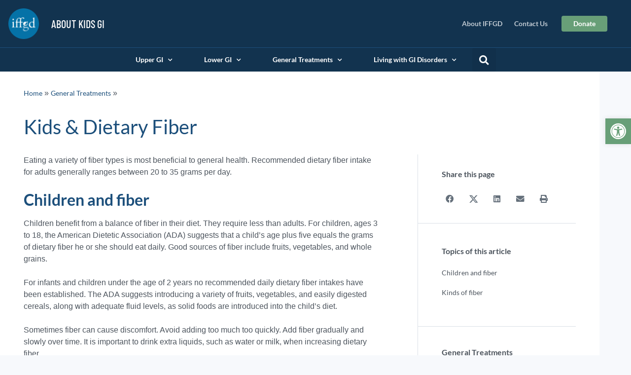

--- FILE ---
content_type: text/html; charset=UTF-8
request_url: https://aboutkidsgi.org/general-treatments/kids-dietary-fiber/
body_size: 52088
content:
<!doctype html>
<html lang="en-US" prefix="og: https://ogp.me/ns#">
<head>
	<meta charset="UTF-8">
	<meta name="viewport" content="width=device-width, initial-scale=1">
	<link rel="profile" href="https://gmpg.org/xfn/11">
	
<!-- Search Engine Optimization by Rank Math PRO - https://rankmath.com/ -->
<title>Kids &amp; Dietary Fiber - About Kids GI</title>
<meta name="description" content="Eating a variety of fiber types is most beneficial to general health. Recommended dietary fiber intake for adults generally ranges between 20 to 35 grams per"/>
<meta name="robots" content="follow, index, max-snippet:-1, max-video-preview:-1, max-image-preview:large"/>
<link rel="canonical" href="https://aboutkidsgi.org/general-treatments/kids-dietary-fiber/" />
<meta property="og:locale" content="en_US" />
<meta property="og:type" content="article" />
<meta property="og:title" content="Kids &amp; Dietary Fiber - About Kids GI" />
<meta property="og:description" content="Eating a variety of fiber types is most beneficial to general health. Recommended dietary fiber intake for adults generally ranges between 20 to 35 grams per" />
<meta property="og:url" content="https://aboutkidsgi.org/general-treatments/kids-dietary-fiber/" />
<meta property="og:site_name" content="About Kids GI" />
<meta property="article:publisher" content="https://www.facebook.com/IFFGD" />
<meta property="og:updated_time" content="2023-01-17T13:29:32+00:00" />
<meta property="og:image" content="https://aboutkidsgi.org/wp-content/uploads/sites/16/farmers-market-Edited.png" />
<meta property="og:image:secure_url" content="https://aboutkidsgi.org/wp-content/uploads/sites/16/farmers-market-Edited.png" />
<meta property="og:image:width" content="650" />
<meta property="og:image:height" content="433" />
<meta property="og:image:alt" content="fiber" />
<meta property="og:image:type" content="image/png" />
<meta property="article:published_time" content="2021-03-04T17:20:08+00:00" />
<meta property="article:modified_time" content="2023-01-17T13:29:32+00:00" />
<meta name="twitter:card" content="summary_large_image" />
<meta name="twitter:title" content="Kids &amp; Dietary Fiber - About Kids GI" />
<meta name="twitter:description" content="Eating a variety of fiber types is most beneficial to general health. Recommended dietary fiber intake for adults generally ranges between 20 to 35 grams per" />
<meta name="twitter:image" content="https://aboutkidsgi.org/wp-content/uploads/sites/16/farmers-market-Edited.png" />
<meta name="twitter:label1" content="Time to read" />
<meta name="twitter:data1" content="3 minutes" />
<script type="application/ld+json" class="rank-math-schema-pro">{"@context":"https://schema.org","@graph":[{"@type":"Organization","@id":"https://aboutkidsgi.org/#organization","name":"About Kids GI","sameAs":["https://www.facebook.com/IFFGD"],"logo":{"@type":"ImageObject","@id":"https://aboutkidsgi.org/#logo","url":"https://aboutkidsgi.org/wp-content/uploads/sites/16/iffgd-site-icon.png","contentUrl":"https://aboutkidsgi.org/wp-content/uploads/sites/16/iffgd-site-icon.png","caption":"About Kids GI","inLanguage":"en-US","width":"512","height":"512"}},{"@type":"WebSite","@id":"https://aboutkidsgi.org/#website","url":"https://aboutkidsgi.org","name":"About Kids GI","publisher":{"@id":"https://aboutkidsgi.org/#organization"},"inLanguage":"en-US"},{"@type":"ImageObject","@id":"https://aboutkidsgi.org/wp-content/uploads/sites/16/opengraph.jpg","url":"https://aboutkidsgi.org/wp-content/uploads/sites/16/opengraph.jpg","width":"1200","height":"630","caption":"IFFGD Social","inLanguage":"en-US"},{"@type":"BreadcrumbList","@id":"https://aboutkidsgi.org/general-treatments/kids-dietary-fiber/#breadcrumb","itemListElement":[{"@type":"ListItem","position":"1","item":{"@id":"https://aboutkidsgi.org","name":"Home"}},{"@type":"ListItem","position":"2","item":{"@id":"https://aboutkidsgi.org/general-treatments/","name":"General Treatments"}},{"@type":"ListItem","position":"3","item":{"@id":"https://aboutkidsgi.org/general-treatments/kids-dietary-fiber/","name":"Kids &#038; Dietary Fiber"}}]},{"@type":"WebPage","@id":"https://aboutkidsgi.org/general-treatments/kids-dietary-fiber/#webpage","url":"https://aboutkidsgi.org/general-treatments/kids-dietary-fiber/","name":"Kids &amp; Dietary Fiber - About Kids GI","datePublished":"2021-03-04T17:20:08+00:00","dateModified":"2023-01-17T13:29:32+00:00","isPartOf":{"@id":"https://aboutkidsgi.org/#website"},"primaryImageOfPage":{"@id":"https://aboutkidsgi.org/wp-content/uploads/sites/16/opengraph.jpg"},"inLanguage":"en-US","breadcrumb":{"@id":"https://aboutkidsgi.org/general-treatments/kids-dietary-fiber/#breadcrumb"}},{"@type":"Person","@id":"https://aboutkidsgi.org/general-treatments/kids-dietary-fiber/#author","name":"IFFGDAdmin","image":{"@type":"ImageObject","@id":"https://secure.gravatar.com/avatar/1efbc5a560c3fe4bbd0862455dddddba?s=96&amp;d=mm&amp;r=g","url":"https://secure.gravatar.com/avatar/1efbc5a560c3fe4bbd0862455dddddba?s=96&amp;d=mm&amp;r=g","caption":"IFFGDAdmin","inLanguage":"en-US"},"sameAs":["https://iffgd.org"],"worksFor":{"@id":"https://aboutkidsgi.org/#organization"}},{"@type":"Article","headline":"Kids &amp; Dietary Fiber - About Kids GI","keywords":"fiber,kids","datePublished":"2021-03-04T17:20:08+00:00","dateModified":"2023-01-17T13:29:32+00:00","author":{"@id":"https://aboutkidsgi.org/general-treatments/kids-dietary-fiber/#author","name":"IFFGDAdmin"},"publisher":{"@id":"https://aboutkidsgi.org/#organization"},"description":"Eating a variety of fiber types is most beneficial to general health. Recommended dietary fiber intake for adults generally ranges between 20 to 35 grams per","name":"Kids &amp; Dietary Fiber - About Kids GI","@id":"https://aboutkidsgi.org/general-treatments/kids-dietary-fiber/#richSnippet","isPartOf":{"@id":"https://aboutkidsgi.org/general-treatments/kids-dietary-fiber/#webpage"},"image":{"@id":"https://aboutkidsgi.org/wp-content/uploads/sites/16/opengraph.jpg"},"inLanguage":"en-US","mainEntityOfPage":{"@id":"https://aboutkidsgi.org/general-treatments/kids-dietary-fiber/#webpage"}}]}</script>
<!-- /Rank Math WordPress SEO plugin -->

<link rel='dns-prefetch' href='//aboutkidsgi.org' />
<link rel='dns-prefetch' href='//ajax.googleapis.com' />
<link rel="alternate" type="application/rss+xml" title="About Kids GI &raquo; Feed" href="https://aboutkidsgi.org/feed/" />
<link rel="alternate" type="application/rss+xml" title="About Kids GI &raquo; Comments Feed" href="https://aboutkidsgi.org/comments/feed/" />
<script>
window._wpemojiSettings = {"baseUrl":"https:\/\/s.w.org\/images\/core\/emoji\/15.0.3\/72x72\/","ext":".png","svgUrl":"https:\/\/s.w.org\/images\/core\/emoji\/15.0.3\/svg\/","svgExt":".svg","source":{"concatemoji":"https:\/\/aboutkidsgi.org\/wp-includes\/js\/wp-emoji-release.min.js?ver=6.6.4"}};
/*! This file is auto-generated */
!function(i,n){var o,s,e;function c(e){try{var t={supportTests:e,timestamp:(new Date).valueOf()};sessionStorage.setItem(o,JSON.stringify(t))}catch(e){}}function p(e,t,n){e.clearRect(0,0,e.canvas.width,e.canvas.height),e.fillText(t,0,0);var t=new Uint32Array(e.getImageData(0,0,e.canvas.width,e.canvas.height).data),r=(e.clearRect(0,0,e.canvas.width,e.canvas.height),e.fillText(n,0,0),new Uint32Array(e.getImageData(0,0,e.canvas.width,e.canvas.height).data));return t.every(function(e,t){return e===r[t]})}function u(e,t,n){switch(t){case"flag":return n(e,"\ud83c\udff3\ufe0f\u200d\u26a7\ufe0f","\ud83c\udff3\ufe0f\u200b\u26a7\ufe0f")?!1:!n(e,"\ud83c\uddfa\ud83c\uddf3","\ud83c\uddfa\u200b\ud83c\uddf3")&&!n(e,"\ud83c\udff4\udb40\udc67\udb40\udc62\udb40\udc65\udb40\udc6e\udb40\udc67\udb40\udc7f","\ud83c\udff4\u200b\udb40\udc67\u200b\udb40\udc62\u200b\udb40\udc65\u200b\udb40\udc6e\u200b\udb40\udc67\u200b\udb40\udc7f");case"emoji":return!n(e,"\ud83d\udc26\u200d\u2b1b","\ud83d\udc26\u200b\u2b1b")}return!1}function f(e,t,n){var r="undefined"!=typeof WorkerGlobalScope&&self instanceof WorkerGlobalScope?new OffscreenCanvas(300,150):i.createElement("canvas"),a=r.getContext("2d",{willReadFrequently:!0}),o=(a.textBaseline="top",a.font="600 32px Arial",{});return e.forEach(function(e){o[e]=t(a,e,n)}),o}function t(e){var t=i.createElement("script");t.src=e,t.defer=!0,i.head.appendChild(t)}"undefined"!=typeof Promise&&(o="wpEmojiSettingsSupports",s=["flag","emoji"],n.supports={everything:!0,everythingExceptFlag:!0},e=new Promise(function(e){i.addEventListener("DOMContentLoaded",e,{once:!0})}),new Promise(function(t){var n=function(){try{var e=JSON.parse(sessionStorage.getItem(o));if("object"==typeof e&&"number"==typeof e.timestamp&&(new Date).valueOf()<e.timestamp+604800&&"object"==typeof e.supportTests)return e.supportTests}catch(e){}return null}();if(!n){if("undefined"!=typeof Worker&&"undefined"!=typeof OffscreenCanvas&&"undefined"!=typeof URL&&URL.createObjectURL&&"undefined"!=typeof Blob)try{var e="postMessage("+f.toString()+"("+[JSON.stringify(s),u.toString(),p.toString()].join(",")+"));",r=new Blob([e],{type:"text/javascript"}),a=new Worker(URL.createObjectURL(r),{name:"wpTestEmojiSupports"});return void(a.onmessage=function(e){c(n=e.data),a.terminate(),t(n)})}catch(e){}c(n=f(s,u,p))}t(n)}).then(function(e){for(var t in e)n.supports[t]=e[t],n.supports.everything=n.supports.everything&&n.supports[t],"flag"!==t&&(n.supports.everythingExceptFlag=n.supports.everythingExceptFlag&&n.supports[t]);n.supports.everythingExceptFlag=n.supports.everythingExceptFlag&&!n.supports.flag,n.DOMReady=!1,n.readyCallback=function(){n.DOMReady=!0}}).then(function(){return e}).then(function(){var e;n.supports.everything||(n.readyCallback(),(e=n.source||{}).concatemoji?t(e.concatemoji):e.wpemoji&&e.twemoji&&(t(e.twemoji),t(e.wpemoji)))}))}((window,document),window._wpemojiSettings);
</script>
<style id='wp-emoji-styles-inline-css'>

	img.wp-smiley, img.emoji {
		display: inline !important;
		border: none !important;
		box-shadow: none !important;
		height: 1em !important;
		width: 1em !important;
		margin: 0 0.07em !important;
		vertical-align: -0.1em !important;
		background: none !important;
		padding: 0 !important;
	}
</style>
<link rel='stylesheet' id='wp-block-library-css' href='https://aboutkidsgi.org/wp-includes/css/dist/block-library/style.min.css?ver=6.6.4' media='all' />
<style id='pdfemb-pdf-embedder-viewer-style-inline-css'>
.wp-block-pdfemb-pdf-embedder-viewer{max-width:none}

</style>
<link rel='stylesheet' id='wpmf-gallery-popup-style-css' href='https://aboutkidsgi.org/wp-content/plugins/wp-media-folder/assets/css/display-gallery/magnific-popup.css?ver=6.1.9' media='all' />
<style id='global-styles-inline-css'>
:root{--wp--preset--aspect-ratio--square: 1;--wp--preset--aspect-ratio--4-3: 4/3;--wp--preset--aspect-ratio--3-4: 3/4;--wp--preset--aspect-ratio--3-2: 3/2;--wp--preset--aspect-ratio--2-3: 2/3;--wp--preset--aspect-ratio--16-9: 16/9;--wp--preset--aspect-ratio--9-16: 9/16;--wp--preset--color--black: #000000;--wp--preset--color--cyan-bluish-gray: #abb8c3;--wp--preset--color--white: #ffffff;--wp--preset--color--pale-pink: #f78da7;--wp--preset--color--vivid-red: #cf2e2e;--wp--preset--color--luminous-vivid-orange: #ff6900;--wp--preset--color--luminous-vivid-amber: #fcb900;--wp--preset--color--light-green-cyan: #7bdcb5;--wp--preset--color--vivid-green-cyan: #00d084;--wp--preset--color--pale-cyan-blue: #8ed1fc;--wp--preset--color--vivid-cyan-blue: #0693e3;--wp--preset--color--vivid-purple: #9b51e0;--wp--preset--gradient--vivid-cyan-blue-to-vivid-purple: linear-gradient(135deg,rgba(6,147,227,1) 0%,rgb(155,81,224) 100%);--wp--preset--gradient--light-green-cyan-to-vivid-green-cyan: linear-gradient(135deg,rgb(122,220,180) 0%,rgb(0,208,130) 100%);--wp--preset--gradient--luminous-vivid-amber-to-luminous-vivid-orange: linear-gradient(135deg,rgba(252,185,0,1) 0%,rgba(255,105,0,1) 100%);--wp--preset--gradient--luminous-vivid-orange-to-vivid-red: linear-gradient(135deg,rgba(255,105,0,1) 0%,rgb(207,46,46) 100%);--wp--preset--gradient--very-light-gray-to-cyan-bluish-gray: linear-gradient(135deg,rgb(238,238,238) 0%,rgb(169,184,195) 100%);--wp--preset--gradient--cool-to-warm-spectrum: linear-gradient(135deg,rgb(74,234,220) 0%,rgb(151,120,209) 20%,rgb(207,42,186) 40%,rgb(238,44,130) 60%,rgb(251,105,98) 80%,rgb(254,248,76) 100%);--wp--preset--gradient--blush-light-purple: linear-gradient(135deg,rgb(255,206,236) 0%,rgb(152,150,240) 100%);--wp--preset--gradient--blush-bordeaux: linear-gradient(135deg,rgb(254,205,165) 0%,rgb(254,45,45) 50%,rgb(107,0,62) 100%);--wp--preset--gradient--luminous-dusk: linear-gradient(135deg,rgb(255,203,112) 0%,rgb(199,81,192) 50%,rgb(65,88,208) 100%);--wp--preset--gradient--pale-ocean: linear-gradient(135deg,rgb(255,245,203) 0%,rgb(182,227,212) 50%,rgb(51,167,181) 100%);--wp--preset--gradient--electric-grass: linear-gradient(135deg,rgb(202,248,128) 0%,rgb(113,206,126) 100%);--wp--preset--gradient--midnight: linear-gradient(135deg,rgb(2,3,129) 0%,rgb(40,116,252) 100%);--wp--preset--font-size--small: 13px;--wp--preset--font-size--medium: 20px;--wp--preset--font-size--large: 36px;--wp--preset--font-size--x-large: 42px;--wp--preset--spacing--20: 0.44rem;--wp--preset--spacing--30: 0.67rem;--wp--preset--spacing--40: 1rem;--wp--preset--spacing--50: 1.5rem;--wp--preset--spacing--60: 2.25rem;--wp--preset--spacing--70: 3.38rem;--wp--preset--spacing--80: 5.06rem;--wp--preset--shadow--natural: 6px 6px 9px rgba(0, 0, 0, 0.2);--wp--preset--shadow--deep: 12px 12px 50px rgba(0, 0, 0, 0.4);--wp--preset--shadow--sharp: 6px 6px 0px rgba(0, 0, 0, 0.2);--wp--preset--shadow--outlined: 6px 6px 0px -3px rgba(255, 255, 255, 1), 6px 6px rgba(0, 0, 0, 1);--wp--preset--shadow--crisp: 6px 6px 0px rgba(0, 0, 0, 1);}:root { --wp--style--global--content-size: 800px;--wp--style--global--wide-size: 1200px; }:where(body) { margin: 0; }.wp-site-blocks > .alignleft { float: left; margin-right: 2em; }.wp-site-blocks > .alignright { float: right; margin-left: 2em; }.wp-site-blocks > .aligncenter { justify-content: center; margin-left: auto; margin-right: auto; }:where(.wp-site-blocks) > * { margin-block-start: 24px; margin-block-end: 0; }:where(.wp-site-blocks) > :first-child { margin-block-start: 0; }:where(.wp-site-blocks) > :last-child { margin-block-end: 0; }:root { --wp--style--block-gap: 24px; }:root :where(.is-layout-flow) > :first-child{margin-block-start: 0;}:root :where(.is-layout-flow) > :last-child{margin-block-end: 0;}:root :where(.is-layout-flow) > *{margin-block-start: 24px;margin-block-end: 0;}:root :where(.is-layout-constrained) > :first-child{margin-block-start: 0;}:root :where(.is-layout-constrained) > :last-child{margin-block-end: 0;}:root :where(.is-layout-constrained) > *{margin-block-start: 24px;margin-block-end: 0;}:root :where(.is-layout-flex){gap: 24px;}:root :where(.is-layout-grid){gap: 24px;}.is-layout-flow > .alignleft{float: left;margin-inline-start: 0;margin-inline-end: 2em;}.is-layout-flow > .alignright{float: right;margin-inline-start: 2em;margin-inline-end: 0;}.is-layout-flow > .aligncenter{margin-left: auto !important;margin-right: auto !important;}.is-layout-constrained > .alignleft{float: left;margin-inline-start: 0;margin-inline-end: 2em;}.is-layout-constrained > .alignright{float: right;margin-inline-start: 2em;margin-inline-end: 0;}.is-layout-constrained > .aligncenter{margin-left: auto !important;margin-right: auto !important;}.is-layout-constrained > :where(:not(.alignleft):not(.alignright):not(.alignfull)){max-width: var(--wp--style--global--content-size);margin-left: auto !important;margin-right: auto !important;}.is-layout-constrained > .alignwide{max-width: var(--wp--style--global--wide-size);}body .is-layout-flex{display: flex;}.is-layout-flex{flex-wrap: wrap;align-items: center;}.is-layout-flex > :is(*, div){margin: 0;}body .is-layout-grid{display: grid;}.is-layout-grid > :is(*, div){margin: 0;}body{padding-top: 0px;padding-right: 0px;padding-bottom: 0px;padding-left: 0px;}a:where(:not(.wp-element-button)){text-decoration: underline;}:root :where(.wp-element-button, .wp-block-button__link){background-color: #32373c;border-width: 0;color: #fff;font-family: inherit;font-size: inherit;line-height: inherit;padding: calc(0.667em + 2px) calc(1.333em + 2px);text-decoration: none;}.has-black-color{color: var(--wp--preset--color--black) !important;}.has-cyan-bluish-gray-color{color: var(--wp--preset--color--cyan-bluish-gray) !important;}.has-white-color{color: var(--wp--preset--color--white) !important;}.has-pale-pink-color{color: var(--wp--preset--color--pale-pink) !important;}.has-vivid-red-color{color: var(--wp--preset--color--vivid-red) !important;}.has-luminous-vivid-orange-color{color: var(--wp--preset--color--luminous-vivid-orange) !important;}.has-luminous-vivid-amber-color{color: var(--wp--preset--color--luminous-vivid-amber) !important;}.has-light-green-cyan-color{color: var(--wp--preset--color--light-green-cyan) !important;}.has-vivid-green-cyan-color{color: var(--wp--preset--color--vivid-green-cyan) !important;}.has-pale-cyan-blue-color{color: var(--wp--preset--color--pale-cyan-blue) !important;}.has-vivid-cyan-blue-color{color: var(--wp--preset--color--vivid-cyan-blue) !important;}.has-vivid-purple-color{color: var(--wp--preset--color--vivid-purple) !important;}.has-black-background-color{background-color: var(--wp--preset--color--black) !important;}.has-cyan-bluish-gray-background-color{background-color: var(--wp--preset--color--cyan-bluish-gray) !important;}.has-white-background-color{background-color: var(--wp--preset--color--white) !important;}.has-pale-pink-background-color{background-color: var(--wp--preset--color--pale-pink) !important;}.has-vivid-red-background-color{background-color: var(--wp--preset--color--vivid-red) !important;}.has-luminous-vivid-orange-background-color{background-color: var(--wp--preset--color--luminous-vivid-orange) !important;}.has-luminous-vivid-amber-background-color{background-color: var(--wp--preset--color--luminous-vivid-amber) !important;}.has-light-green-cyan-background-color{background-color: var(--wp--preset--color--light-green-cyan) !important;}.has-vivid-green-cyan-background-color{background-color: var(--wp--preset--color--vivid-green-cyan) !important;}.has-pale-cyan-blue-background-color{background-color: var(--wp--preset--color--pale-cyan-blue) !important;}.has-vivid-cyan-blue-background-color{background-color: var(--wp--preset--color--vivid-cyan-blue) !important;}.has-vivid-purple-background-color{background-color: var(--wp--preset--color--vivid-purple) !important;}.has-black-border-color{border-color: var(--wp--preset--color--black) !important;}.has-cyan-bluish-gray-border-color{border-color: var(--wp--preset--color--cyan-bluish-gray) !important;}.has-white-border-color{border-color: var(--wp--preset--color--white) !important;}.has-pale-pink-border-color{border-color: var(--wp--preset--color--pale-pink) !important;}.has-vivid-red-border-color{border-color: var(--wp--preset--color--vivid-red) !important;}.has-luminous-vivid-orange-border-color{border-color: var(--wp--preset--color--luminous-vivid-orange) !important;}.has-luminous-vivid-amber-border-color{border-color: var(--wp--preset--color--luminous-vivid-amber) !important;}.has-light-green-cyan-border-color{border-color: var(--wp--preset--color--light-green-cyan) !important;}.has-vivid-green-cyan-border-color{border-color: var(--wp--preset--color--vivid-green-cyan) !important;}.has-pale-cyan-blue-border-color{border-color: var(--wp--preset--color--pale-cyan-blue) !important;}.has-vivid-cyan-blue-border-color{border-color: var(--wp--preset--color--vivid-cyan-blue) !important;}.has-vivid-purple-border-color{border-color: var(--wp--preset--color--vivid-purple) !important;}.has-vivid-cyan-blue-to-vivid-purple-gradient-background{background: var(--wp--preset--gradient--vivid-cyan-blue-to-vivid-purple) !important;}.has-light-green-cyan-to-vivid-green-cyan-gradient-background{background: var(--wp--preset--gradient--light-green-cyan-to-vivid-green-cyan) !important;}.has-luminous-vivid-amber-to-luminous-vivid-orange-gradient-background{background: var(--wp--preset--gradient--luminous-vivid-amber-to-luminous-vivid-orange) !important;}.has-luminous-vivid-orange-to-vivid-red-gradient-background{background: var(--wp--preset--gradient--luminous-vivid-orange-to-vivid-red) !important;}.has-very-light-gray-to-cyan-bluish-gray-gradient-background{background: var(--wp--preset--gradient--very-light-gray-to-cyan-bluish-gray) !important;}.has-cool-to-warm-spectrum-gradient-background{background: var(--wp--preset--gradient--cool-to-warm-spectrum) !important;}.has-blush-light-purple-gradient-background{background: var(--wp--preset--gradient--blush-light-purple) !important;}.has-blush-bordeaux-gradient-background{background: var(--wp--preset--gradient--blush-bordeaux) !important;}.has-luminous-dusk-gradient-background{background: var(--wp--preset--gradient--luminous-dusk) !important;}.has-pale-ocean-gradient-background{background: var(--wp--preset--gradient--pale-ocean) !important;}.has-electric-grass-gradient-background{background: var(--wp--preset--gradient--electric-grass) !important;}.has-midnight-gradient-background{background: var(--wp--preset--gradient--midnight) !important;}.has-small-font-size{font-size: var(--wp--preset--font-size--small) !important;}.has-medium-font-size{font-size: var(--wp--preset--font-size--medium) !important;}.has-large-font-size{font-size: var(--wp--preset--font-size--large) !important;}.has-x-large-font-size{font-size: var(--wp--preset--font-size--x-large) !important;}
:root :where(.wp-block-pullquote){font-size: 1.5em;line-height: 1.6;}
</style>
<link rel='stylesheet' id='pojo-a11y-css' href='https://aboutkidsgi.org/wp-content/plugins/pojo-accessibility/modules/legacy/assets/css/style.min.css?ver=1.0.0' media='all' />
<link rel='stylesheet' id='hello-elementor-css' href='https://aboutkidsgi.org/wp-content/themes/hello-elementor/assets/css/reset.css?ver=3.4.5' media='all' />
<link rel='stylesheet' id='hello-elementor-theme-style-css' href='https://aboutkidsgi.org/wp-content/themes/hello-elementor/assets/css/theme.css?ver=3.4.5' media='all' />
<link rel='stylesheet' id='hello-elementor-header-footer-css' href='https://aboutkidsgi.org/wp-content/themes/hello-elementor/assets/css/header-footer.css?ver=3.4.5' media='all' />
<link rel='stylesheet' id='elementor-frontend-css' href='https://aboutkidsgi.org/wp-content/plugins/elementor/assets/css/frontend.min.css?ver=3.34.2' media='all' />
<link rel='stylesheet' id='widget-image-css' href='https://aboutkidsgi.org/wp-content/plugins/elementor/assets/css/widget-image.min.css?ver=3.34.2' media='all' />
<link rel='stylesheet' id='widget-heading-css' href='https://aboutkidsgi.org/wp-content/plugins/elementor/assets/css/widget-heading.min.css?ver=3.34.2' media='all' />
<link rel='stylesheet' id='widget-nav-menu-css' href='https://aboutkidsgi.org/wp-content/plugins/elementor-pro/assets/css/widget-nav-menu.min.css?ver=3.33.2' media='all' />
<link rel='stylesheet' id='widget-search-form-css' href='https://aboutkidsgi.org/wp-content/plugins/elementor-pro/assets/css/widget-search-form.min.css?ver=3.33.2' media='all' />
<link rel='stylesheet' id='elementor-icons-shared-0-css' href='https://aboutkidsgi.org/wp-content/plugins/elementor/assets/lib/font-awesome/css/fontawesome.min.css?ver=5.15.3' media='all' />
<link rel='stylesheet' id='elementor-icons-fa-solid-css' href='https://aboutkidsgi.org/wp-content/plugins/elementor/assets/lib/font-awesome/css/solid.min.css?ver=5.15.3' media='all' />
<link rel='stylesheet' id='widget-spacer-css' href='https://aboutkidsgi.org/wp-content/plugins/elementor/assets/css/widget-spacer.min.css?ver=3.34.2' media='all' />
<link rel='stylesheet' id='widget-icon-list-css' href='https://aboutkidsgi.org/wp-content/plugins/elementor/assets/css/widget-icon-list.min.css?ver=3.34.2' media='all' />
<link rel='stylesheet' id='widget-social-icons-css' href='https://aboutkidsgi.org/wp-content/plugins/elementor/assets/css/widget-social-icons.min.css?ver=3.34.2' media='all' />
<link rel='stylesheet' id='e-apple-webkit-css' href='https://aboutkidsgi.org/wp-content/plugins/elementor/assets/css/conditionals/apple-webkit.min.css?ver=3.34.2' media='all' />
<link rel='stylesheet' id='widget-share-buttons-css' href='https://aboutkidsgi.org/wp-content/plugins/elementor-pro/assets/css/widget-share-buttons.min.css?ver=3.33.2' media='all' />
<link rel='stylesheet' id='elementor-icons-fa-brands-css' href='https://aboutkidsgi.org/wp-content/plugins/elementor/assets/lib/font-awesome/css/brands.min.css?ver=5.15.3' media='all' />
<link rel='stylesheet' id='widget-table-of-contents-css' href='https://aboutkidsgi.org/wp-content/plugins/elementor-pro/assets/css/widget-table-of-contents.min.css?ver=3.33.2' media='all' />
<link rel='stylesheet' id='swiper-css' href='https://aboutkidsgi.org/wp-content/plugins/elementor/assets/lib/swiper/v8/css/swiper.min.css?ver=8.4.5' media='all' />
<link rel='stylesheet' id='e-swiper-css' href='https://aboutkidsgi.org/wp-content/plugins/elementor/assets/css/conditionals/e-swiper.min.css?ver=3.34.2' media='all' />
<link rel='stylesheet' id='widget-posts-css' href='https://aboutkidsgi.org/wp-content/plugins/elementor-pro/assets/css/widget-posts.min.css?ver=3.33.2' media='all' />
<link rel='stylesheet' id='elementor-icons-css' href='https://aboutkidsgi.org/wp-content/plugins/elementor/assets/lib/eicons/css/elementor-icons.min.css?ver=5.46.0' media='all' />
<link rel='stylesheet' id='elementor-post-10-css' href='https://aboutkidsgi.org/wp-content/uploads/sites/16/elementor/css/post-10.css?ver=1735820855' media='all' />
<link rel='stylesheet' id='uael-frontend-css' href='https://aboutkidsgi.org/wp-content/plugins/ultimate-elementor/assets/min-css/uael-frontend.min.css?ver=1.42.2' media='all' />
<link rel='stylesheet' id='uael-teammember-social-icons-css' href='https://aboutkidsgi.org/wp-content/plugins/elementor/assets/css/widget-social-icons.min.css?ver=3.24.0' media='all' />
<link rel='stylesheet' id='uael-social-share-icons-brands-css' href='https://aboutkidsgi.org/wp-content/plugins/elementor/assets/lib/font-awesome/css/brands.css?ver=5.15.3' media='all' />
<link rel='stylesheet' id='uael-social-share-icons-fontawesome-css' href='https://aboutkidsgi.org/wp-content/plugins/elementor/assets/lib/font-awesome/css/fontawesome.css?ver=5.15.3' media='all' />
<link rel='stylesheet' id='uael-nav-menu-icons-css' href='https://aboutkidsgi.org/wp-content/plugins/elementor/assets/lib/font-awesome/css/solid.css?ver=5.15.3' media='all' />
<link rel='stylesheet' id='elementor-post-63-css' href='https://aboutkidsgi.org/wp-content/uploads/sites/16/elementor/css/post-63.css?ver=1735820855' media='all' />
<link rel='stylesheet' id='elementor-post-94-css' href='https://aboutkidsgi.org/wp-content/uploads/sites/16/elementor/css/post-94.css?ver=1767355464' media='all' />
<link rel='stylesheet' id='elementor-post-335-css' href='https://aboutkidsgi.org/wp-content/uploads/sites/16/elementor/css/post-335.css?ver=1735820855' media='all' />
<link rel='stylesheet' id='searchwp-forms-css' href='https://aboutkidsgi.org/wp-content/plugins/searchwp/assets/css/frontend/search-forms.min.css?ver=4.5.6' media='all' />
<link rel='stylesheet' id='hello-elementor-child-style-css' href='https://aboutkidsgi.org/wp-content/themes/hello-theme-child-master/style.css?ver=1.0.0' media='all' />
<link rel='stylesheet' id='elementor-gf-local-barlowcondensed-css' href='https://aboutkidsgi.org/wp-content/uploads/sites/16/elementor/google-fonts/css/barlowcondensed.css?ver=1742319151' media='all' />
<link rel='stylesheet' id='elementor-gf-local-lato-css' href='https://aboutkidsgi.org/wp-content/uploads/sites/16/elementor/google-fonts/css/lato.css?ver=1742319152' media='all' />
<script src="https://aboutkidsgi.org/wp-includes/js/jquery/jquery.min.js?ver=3.7.1" id="jquery-core-js"></script>
<script src="https://aboutkidsgi.org/wp-includes/js/jquery/jquery-migrate.min.js?ver=3.4.1" id="jquery-migrate-js" defer></script>
<script id="nfpaypal_nfpluginsettings-js-extra">
var nfpaypal_nfpluginsettings = {"clearLogRestUrl":"https:\/\/aboutkidsgi.org\/wp-json\/ninja-forms-paypal\/v1\/debug-log\/delete-all","clearLogButtonId":"nfpaypal_clear_debug_logger","downloadLogRestUrl":"https:\/\/aboutkidsgi.org\/wp-json\/ninja-forms-paypal\/v1\/debug-log\/get-all","downloadLogButtonId":"nfpaypal_download_debug_logger","_wpnonce":"0a98730ec1"};
</script>
<script src="https://aboutkidsgi.org/wp-content/plugins/ninja-forms-paypal/assets/js/nfpluginsettings.js?ver=3.1" id="nfpaypal_nfpluginsettings-js" defer></script>
<script id="stripe_nfpluginsettings-js-extra">
var stripe_nfpluginsettings = {"clearLogRestUrl":"https:\/\/aboutkidsgi.org\/wp-json\/ninja-forms-stripe\/v1\/debug-log\/delete-all","clearLogButtonId":"stripe_clear_debug_logger","downloadLogRestUrl":"https:\/\/aboutkidsgi.org\/wp-json\/ninja-forms-stripe\/v1\/debug-log\/get-all","downloadLogButtonId":"stripe_download_debug_logger","_wpnonce":"0a98730ec1"};
</script>
<script src="https://aboutkidsgi.org/wp-content/plugins/ninja-forms-stripe/assets/js/nfpluginsettings.js?ver=3.2.8" id="stripe_nfpluginsettings-js" defer></script>
<link rel="https://api.w.org/" href="https://aboutkidsgi.org/wp-json/" /><link rel="alternate" title="JSON" type="application/json" href="https://aboutkidsgi.org/wp-json/wp/v2/pages/1165" /><link rel="EditURI" type="application/rsd+xml" title="RSD" href="https://aboutkidsgi.org/xmlrpc.php?rsd" />
<meta name="generator" content="WordPress 6.6.4" />
<link rel='shortlink' href='https://aboutkidsgi.org/?p=1165' />
<link rel="alternate" title="oEmbed (JSON)" type="application/json+oembed" href="https://aboutkidsgi.org/wp-json/oembed/1.0/embed?url=https%3A%2F%2Faboutkidsgi.org%2Fgeneral-treatments%2Fkids-dietary-fiber%2F" />
<link rel="alternate" title="oEmbed (XML)" type="text/xml+oembed" href="https://aboutkidsgi.org/wp-json/oembed/1.0/embed?url=https%3A%2F%2Faboutkidsgi.org%2Fgeneral-treatments%2Fkids-dietary-fiber%2F&#038;format=xml" />
<style type="text/css">
#pojo-a11y-toolbar .pojo-a11y-toolbar-toggle a{ background-color: #689f78;	color: #ffffff;}
#pojo-a11y-toolbar .pojo-a11y-toolbar-overlay, #pojo-a11y-toolbar .pojo-a11y-toolbar-overlay ul.pojo-a11y-toolbar-items.pojo-a11y-links{ border-color: #689f78;}
body.pojo-a11y-focusable a:focus{ outline-style: dashed !important;	outline-width: 1px !important;	outline-color: #FF0000 !important;}
#pojo-a11y-toolbar{ top: 240px !important;}
#pojo-a11y-toolbar .pojo-a11y-toolbar-overlay{ background-color: #ffffff;}
#pojo-a11y-toolbar .pojo-a11y-toolbar-overlay ul.pojo-a11y-toolbar-items li.pojo-a11y-toolbar-item a, #pojo-a11y-toolbar .pojo-a11y-toolbar-overlay p.pojo-a11y-toolbar-title{ color: #4c545d;}
#pojo-a11y-toolbar .pojo-a11y-toolbar-overlay ul.pojo-a11y-toolbar-items li.pojo-a11y-toolbar-item a.active{ background-color: #1c4f7b;	color: #ffffff;}
@media (max-width: 767px) { #pojo-a11y-toolbar { top: 50px !important; } }</style><meta name="generator" content="Elementor 3.34.2; features: additional_custom_breakpoints; settings: css_print_method-external, google_font-enabled, font_display-auto">
			<style>
				.e-con.e-parent:nth-of-type(n+4):not(.e-lazyloaded):not(.e-no-lazyload),
				.e-con.e-parent:nth-of-type(n+4):not(.e-lazyloaded):not(.e-no-lazyload) * {
					background-image: none !important;
				}
				@media screen and (max-height: 1024px) {
					.e-con.e-parent:nth-of-type(n+3):not(.e-lazyloaded):not(.e-no-lazyload),
					.e-con.e-parent:nth-of-type(n+3):not(.e-lazyloaded):not(.e-no-lazyload) * {
						background-image: none !important;
					}
				}
				@media screen and (max-height: 640px) {
					.e-con.e-parent:nth-of-type(n+2):not(.e-lazyloaded):not(.e-no-lazyload),
					.e-con.e-parent:nth-of-type(n+2):not(.e-lazyloaded):not(.e-no-lazyload) * {
						background-image: none !important;
					}
				}
			</style>
			<script id="google_gtagjs" src="https://www.googletagmanager.com/gtag/js?id=G-RSXSBYGE9M" async></script>
<script id="google_gtagjs-inline">
window.dataLayer = window.dataLayer || [];function gtag(){dataLayer.push(arguments);}gtag('js', new Date());gtag('config', 'G-RSXSBYGE9M', {} );
</script>
<link rel="icon" href="https://aboutkidsgi.org/wp-content/uploads/sites/16/iffgd-site-icon-150x150.png" sizes="32x32" />
<link rel="icon" href="https://aboutkidsgi.org/wp-content/uploads/sites/16/iffgd-site-icon-300x300.png" sizes="192x192" />
<link rel="apple-touch-icon" href="https://aboutkidsgi.org/wp-content/uploads/sites/16/iffgd-site-icon-300x300.png" />
<meta name="msapplication-TileImage" content="https://aboutkidsgi.org/wp-content/uploads/sites/16/iffgd-site-icon-300x300.png" />
		<style id="wp-custom-css">
			#pojo-a11y-toolbar {font-family:"Lato", sans-serif;font-size:1rem;}
#pojo-a11y-toolbar .pojo-a11y-toolbar-overlay ul.pojo-a11y-toolbar-items li.pojo-a11y-toolbar-item a {font-size:100%;text-decoration:none;}
@media screen and (min-width:1025px) {.mobile-only-nav-item {display:none!important;} }

/* Update Twitter icon to X */
.fa-twitter::before {
	content: url('https://iffgd.org/wp-content/uploads/new-x-logo.svg')!important;
	display:inline-block;
	position:relative;
	top:2px;
	min-width:13px!important;
	max-height:16.5px!important;
}		</style>
		</head>
<body class="page-template-default page page-id-1165 page-child parent-pageid-1150 wp-custom-logo wp-embed-responsive hello-elementor-default elementor-default elementor-kit-10 elementor-page-335">


<a class="skip-link screen-reader-text" href="#content">Skip to content</a>

		<header data-elementor-type="header" data-elementor-id="63" class="elementor elementor-63 elementor-location-header" data-elementor-post-type="elementor_library">
					<section class="elementor-section elementor-top-section elementor-element elementor-element-358bcc40 elementor-section-full_width elementor-section-height-default elementor-section-height-default" data-id="358bcc40" data-element_type="section" data-settings="{&quot;background_background&quot;:&quot;classic&quot;}">
						<div class="elementor-container elementor-column-gap-default">
					<div class="elementor-column elementor-col-100 elementor-top-column elementor-element elementor-element-26393a07" data-id="26393a07" data-element_type="column" data-settings="{&quot;background_background&quot;:&quot;classic&quot;}">
			<div class="elementor-widget-wrap elementor-element-populated">
						<section class="elementor-section elementor-inner-section elementor-element elementor-element-65296689 elementor-section-content-middle elementor-section-boxed elementor-section-height-default elementor-section-height-default" data-id="65296689" data-element_type="section">
						<div class="elementor-container elementor-column-gap-default">
					<div class="elementor-column elementor-col-50 elementor-inner-column elementor-element elementor-element-229b222e" data-id="229b222e" data-element_type="column">
			<div class="elementor-widget-wrap elementor-element-populated">
						<div class="elementor-element elementor-element-9edd25f elementor-widget__width-auto elementor-widget elementor-widget-theme-site-logo elementor-widget-image" data-id="9edd25f" data-element_type="widget" data-widget_type="theme-site-logo.default">
				<div class="elementor-widget-container">
											<a href="https://aboutkidsgi.org">
			<img width="130" height="130" src="https://aboutkidsgi.org/wp-content/uploads/sites/16/iffgd-logo-main.png" class="attachment-full size-full wp-image-44" alt="IFFGD" />				</a>
											</div>
				</div>
				<div class="elementor-element elementor-element-25c7a852 elementor-widget__width-auto elementor-widget-mobile__width-auto elementor-widget-tablet__width-auto elementor-widget elementor-widget-heading" data-id="25c7a852" data-element_type="widget" data-widget_type="heading.default">
				<div class="elementor-widget-container">
					<div class="elementor-heading-title elementor-size-default">About Kids GI</div>				</div>
				</div>
					</div>
		</div>
				<div class="elementor-column elementor-col-50 elementor-inner-column elementor-element elementor-element-57408490 elementor-hidden-phone elementor-hidden-tablet" data-id="57408490" data-element_type="column">
			<div class="elementor-widget-wrap elementor-element-populated">
						<div class="elementor-element elementor-element-43818dd0 elementor-widget__width-auto elementor-nav-menu__align-end elementor-nav-menu--dropdown-none elementor-widget elementor-widget-nav-menu" data-id="43818dd0" data-element_type="widget" data-settings="{&quot;submenu_icon&quot;:{&quot;value&quot;:&quot;&lt;i class=\&quot;\&quot; aria-hidden=\&quot;true\&quot;&gt;&lt;\/i&gt;&quot;,&quot;library&quot;:&quot;&quot;},&quot;layout&quot;:&quot;horizontal&quot;}" data-widget_type="nav-menu.default">
				<div class="elementor-widget-container">
								<nav aria-label="Menu" class="elementor-nav-menu--main elementor-nav-menu__container elementor-nav-menu--layout-horizontal e--pointer-none">
				<ul id="menu-1-43818dd0" class="elementor-nav-menu"><li class="menu-item menu-item-type-post_type menu-item-object-page menu-item-1276"><a href="https://aboutkidsgi.org/about-us/" class="elementor-item">About IFFGD</a></li>
<li class="menu-item menu-item-type-custom menu-item-object-custom menu-item-435"><a href="https://iffgd.org/contact-us" class="elementor-item">Contact Us</a></li>
</ul>			</nav>
						<nav class="elementor-nav-menu--dropdown elementor-nav-menu__container" aria-hidden="true">
				<ul id="menu-2-43818dd0" class="elementor-nav-menu"><li class="menu-item menu-item-type-post_type menu-item-object-page menu-item-1276"><a href="https://aboutkidsgi.org/about-us/" class="elementor-item" tabindex="-1">About IFFGD</a></li>
<li class="menu-item menu-item-type-custom menu-item-object-custom menu-item-435"><a href="https://iffgd.org/contact-us" class="elementor-item" tabindex="-1">Contact Us</a></li>
</ul>			</nav>
						</div>
				</div>
				<div class="elementor-element elementor-element-6ea16fd0 elementor-align-right elementor-widget__width-auto elementor-widget elementor-widget-button" data-id="6ea16fd0" data-element_type="widget" data-widget_type="button.default">
				<div class="elementor-widget-container">
									<div class="elementor-button-wrapper">
					<a class="elementor-button elementor-button-link elementor-size-sm" href="http://iffgd.org/get-involved/make-a-donation">
						<span class="elementor-button-content-wrapper">
									<span class="elementor-button-text">Donate</span>
					</span>
					</a>
				</div>
								</div>
				</div>
					</div>
		</div>
					</div>
		</section>
				<div class="elementor-element elementor-element-444a0da8 elementor-nav-menu__align-center elementor-widget__width-auto elementor-nav-menu--stretch elementor-nav-menu--dropdown-tablet elementor-nav-menu__text-align-aside elementor-nav-menu--toggle elementor-nav-menu--burger elementor-widget elementor-widget-nav-menu" data-id="444a0da8" data-element_type="widget" data-settings="{&quot;full_width&quot;:&quot;stretch&quot;,&quot;submenu_icon&quot;:{&quot;value&quot;:&quot;&lt;i class=\&quot;fas fa-chevron-down\&quot; aria-hidden=\&quot;true\&quot;&gt;&lt;\/i&gt;&quot;,&quot;library&quot;:&quot;fa-solid&quot;},&quot;layout&quot;:&quot;horizontal&quot;,&quot;toggle&quot;:&quot;burger&quot;}" data-widget_type="nav-menu.default">
				<div class="elementor-widget-container">
								<nav aria-label="Menu" class="elementor-nav-menu--main elementor-nav-menu__container elementor-nav-menu--layout-horizontal e--pointer-underline e--animation-fade">
				<ul id="menu-1-444a0da8" class="elementor-nav-menu"><li class="menu-item menu-item-type-post_type menu-item-object-page menu-item-has-children menu-item-1208"><a rel="page" href="https://aboutkidsgi.org/upper-gi/" class="elementor-item">Upper GI</a>
<ul class="sub-menu elementor-nav-menu--dropdown">
	<li class="menu-item menu-item-type-post_type menu-item-object-page menu-item-1209"><a rel="page" href="https://aboutkidsgi.org/upper-gi/gerd/" class="elementor-sub-item">GERD</a></li>
	<li class="menu-item menu-item-type-post_type menu-item-object-page menu-item-1210"><a rel="page" href="https://aboutkidsgi.org/upper-gi/dyspepsia/" class="elementor-sub-item">Dyspepsia</a></li>
	<li class="menu-item menu-item-type-post_type menu-item-object-page menu-item-1211"><a rel="page" href="https://aboutkidsgi.org/upper-gi/aerophagia/" class="elementor-sub-item">Aerophagia</a></li>
	<li class="menu-item menu-item-type-post_type menu-item-object-page menu-item-1212"><a rel="page" href="https://aboutkidsgi.org/upper-gi/gastroparesis/" class="elementor-sub-item">Gastroparesis</a></li>
	<li class="menu-item menu-item-type-post_type menu-item-object-page menu-item-1213"><a rel="page" href="https://aboutkidsgi.org/upper-gi/rumination-syndrome/" class="elementor-sub-item">Rumination Syndrome</a></li>
	<li class="menu-item menu-item-type-post_type menu-item-object-page menu-item-1214"><a rel="page" href="https://aboutkidsgi.org/upper-gi/infant-regurgitation/" class="elementor-sub-item">Infant Regurgitation</a></li>
	<li class="menu-item menu-item-type-post_type menu-item-object-page menu-item-1215"><a rel="page" href="https://aboutkidsgi.org/upper-gi/cyclic-vomiting-syndrome/" class="elementor-sub-item">Cyclic Vomiting Syndrome</a></li>
</ul>
</li>
<li class="menu-item menu-item-type-post_type menu-item-object-page menu-item-has-children menu-item-1190"><a rel="page" href="https://aboutkidsgi.org/lower-gi/" class="elementor-item">Lower GI</a>
<ul class="sub-menu elementor-nav-menu--dropdown">
	<li class="menu-item menu-item-type-post_type menu-item-object-page menu-item-1191"><a rel="page" href="https://aboutkidsgi.org/lower-gi/diarrhea/" class="elementor-sub-item">Diarrhea</a></li>
	<li class="menu-item menu-item-type-post_type menu-item-object-page menu-item-has-children menu-item-1192"><a rel="page" href="https://aboutkidsgi.org/lower-gi/hirschsprungs-disease/" class="elementor-sub-item">Hirschsprung’s Disease</a>
	<ul class="sub-menu elementor-nav-menu--dropdown">
		<li class="menu-item menu-item-type-post_type menu-item-object-page menu-item-1193"><a rel="page" href="https://aboutkidsgi.org/lower-gi/hirschsprungs-disease/frequently-asked-questions-about-hirschsprungs-disease/" class="elementor-sub-item">Frequently Asked Questions about Hirschsprung’s Disease</a></li>
		<li class="menu-item menu-item-type-post_type menu-item-object-page menu-item-1194"><a rel="page" href="https://aboutkidsgi.org/lower-gi/hirschsprungs-disease/enterocolitis-after-treatment-for-hirschsprungs-disease/" class="elementor-sub-item">Enterocolitis after Treatment for Hirschsprung’s Disease</a></li>
		<li class="menu-item menu-item-type-post_type menu-item-object-page menu-item-1195"><a rel="page" href="https://aboutkidsgi.org/lower-gi/hirschsprungs-disease/defecation-disorders-after-surgery-for-hirschsprungs-disease/" class="elementor-sub-item">Defecation Disorders after Surgery for Hirschsprung’s Disease</a></li>
	</ul>
</li>
	<li class="menu-item menu-item-type-post_type menu-item-object-page menu-item-has-children menu-item-1196"><a rel="page" href="https://aboutkidsgi.org/lower-gi/bellyaches-in-children/" class="elementor-sub-item">Bellyaches in Children</a>
	<ul class="sub-menu elementor-nav-menu--dropdown">
		<li class="menu-item menu-item-type-post_type menu-item-object-page menu-item-1197"><a rel="page" href="https://aboutkidsgi.org/lower-gi/bellyaches-in-children/common-questions-about-bellyaches/" class="elementor-sub-item">Bellyaches in Children: Common questions about bellyaches</a></li>
		<li class="menu-item menu-item-type-post_type menu-item-object-page menu-item-1198"><a rel="page" href="https://aboutkidsgi.org/lower-gi/bellyaches-in-children/disorders-associated-with-bellyaches/" class="elementor-sub-item">Bellyaches in Children: Disorders associated with bellyaches</a></li>
	</ul>
</li>
	<li class="menu-item menu-item-type-post_type menu-item-object-page menu-item-1199"><a rel="page" href="https://aboutkidsgi.org/lower-gi/irritable-bowel-syndrome/" class="elementor-sub-item">Irritable Bowel Syndrome</a></li>
	<li class="menu-item menu-item-type-post_type menu-item-object-page menu-item-1200"><a rel="page" href="https://aboutkidsgi.org/lower-gi/intestinal-pseudo-obstruction/" class="elementor-sub-item">Intestinal Pseudo-Obstruction</a></li>
	<li class="menu-item menu-item-type-post_type menu-item-object-page menu-item-has-children menu-item-1201"><a rel="page" href="https://aboutkidsgi.org/lower-gi/childhood-defecation-disorders/" class="elementor-sub-item">Childhood Defecation Disorders</a>
	<ul class="sub-menu elementor-nav-menu--dropdown">
		<li class="menu-item menu-item-type-post_type menu-item-object-page menu-item-has-children menu-item-1202"><a rel="page" href="https://aboutkidsgi.org/lower-gi/childhood-defecation-disorders/constipation/" class="elementor-sub-item">Constipation</a>
		<ul class="sub-menu elementor-nav-menu--dropdown">
			<li class="menu-item menu-item-type-post_type menu-item-object-page menu-item-1203"><a rel="page" href="https://aboutkidsgi.org/lower-gi/childhood-defecation-disorders/constipation/functional-constipation-in-children/" class="elementor-sub-item">Functional Constipation in Children</a></li>
			<li class="menu-item menu-item-type-post_type menu-item-object-page menu-item-1204"><a rel="page" href="https://aboutkidsgi.org/lower-gi/childhood-defecation-disorders/constipation/frequently-asked-questions-about-constipation-in-young-children/" class="elementor-sub-item">Frequently Asked Questions About Constipation in Young Children</a></li>
		</ul>
</li>
		<li class="menu-item menu-item-type-post_type menu-item-object-page menu-item-1205"><a rel="page" href="https://aboutkidsgi.org/lower-gi/childhood-defecation-disorders/infant-dyschezia/" class="elementor-sub-item">Infant Dyschezia</a></li>
		<li class="menu-item menu-item-type-post_type menu-item-object-page menu-item-1206"><a rel="page" href="https://aboutkidsgi.org/lower-gi/childhood-defecation-disorders/non-retentive-fecal-incontinence/" class="elementor-sub-item">Non-retentive Fecal Incontinence</a></li>
		<li class="menu-item menu-item-type-post_type menu-item-object-page menu-item-1207"><a rel="page" href="https://aboutkidsgi.org/lower-gi/childhood-defecation-disorders/soiling-and-functional-fecal-retention/" class="elementor-sub-item">Soiling and Functional Fecal Retention: How to Help</a></li>
	</ul>
</li>
</ul>
</li>
<li class="menu-item menu-item-type-post_type menu-item-object-page current-page-ancestor current-menu-ancestor current-menu-parent current-page-parent current_page_parent current_page_ancestor menu-item-has-children menu-item-1216"><a rel="page" href="https://aboutkidsgi.org/general-treatments/" class="elementor-item">General Treatments</a>
<ul class="sub-menu elementor-nav-menu--dropdown">
	<li class="menu-item menu-item-type-post_type menu-item-object-page menu-item-1217"><a rel="page" href="https://aboutkidsgi.org/general-treatments/surgery/" class="elementor-sub-item">Surgery</a></li>
	<li class="menu-item menu-item-type-post_type menu-item-object-page menu-item-1218"><a rel="page" href="https://aboutkidsgi.org/general-treatments/laxatives/" class="elementor-sub-item">Laxatives</a></li>
	<li class="menu-item menu-item-type-post_type menu-item-object-page menu-item-1219"><a rel="page" href="https://aboutkidsgi.org/general-treatments/fruit-juice/" class="elementor-sub-item">Is Fruit Juice Safe for Kids?</a></li>
	<li class="menu-item menu-item-type-post_type menu-item-object-page menu-item-1220"><a rel="page" href="https://aboutkidsgi.org/general-treatments/lifestyle-changes/" class="elementor-sub-item">Lifestyle Changes</a></li>
	<li class="menu-item menu-item-type-post_type menu-item-object-page current-menu-item page_item page-item-1165 current_page_item menu-item-1221"><a rel="page" href="https://aboutkidsgi.org/general-treatments/kids-dietary-fiber/" aria-current="page" class="elementor-sub-item elementor-item-active">Kids &#038; Dietary Fiber</a></li>
	<li class="menu-item menu-item-type-post_type menu-item-object-page menu-item-1222"><a rel="page" href="https://aboutkidsgi.org/general-treatments/improving-sleep-quality/" class="elementor-sub-item">Improving Sleep Quality</a></li>
	<li class="menu-item menu-item-type-post_type menu-item-object-page menu-item-1223"><a rel="page" href="https://aboutkidsgi.org/general-treatments/strategies-for-improving-bowel-habits/" class="elementor-sub-item">Strategies for Improving Bowel Habits</a></li>
</ul>
</li>
<li class="menu-item menu-item-type-post_type menu-item-object-page menu-item-has-children menu-item-1224"><a rel="page" href="https://aboutkidsgi.org/living-with-gi-disorders/" class="elementor-item">Living with GI Disorders</a>
<ul class="sub-menu elementor-nav-menu--dropdown">
	<li class="menu-item menu-item-type-post_type_archive menu-item-object-personal_stories menu-item-1430"><a rel="1431" href="https://aboutkidsgi.org/personal-stories/" class="elementor-sub-item">Personal Stories</a></li>
	<li class="menu-item menu-item-type-post_type menu-item-object-page menu-item-2163"><a href="https://aboutkidsgi.org/living-with-gi-disorders/transitioning-from-pediatric-to-adult-care/" class="elementor-sub-item">Transitioning from Pediatric to Adult Care</a></li>
	<li class="menu-item menu-item-type-post_type menu-item-object-page menu-item-1226"><a rel="page" href="https://aboutkidsgi.org/living-with-gi-disorders/social-security-benefits/" class="elementor-sub-item">Social Security Benefits</a></li>
	<li class="menu-item menu-item-type-post_type menu-item-object-page menu-item-has-children menu-item-1227"><a rel="page" href="https://aboutkidsgi.org/living-with-gi-disorders/talking-about-gi-disorders/" class="elementor-sub-item">Talking About GI Disorders</a>
	<ul class="sub-menu elementor-nav-menu--dropdown">
		<li class="menu-item menu-item-type-post_type menu-item-object-page menu-item-1228"><a rel="page" href="https://aboutkidsgi.org/living-with-gi-disorders/talking-about-gi-disorders/back-to-school-with-gi-disorders/" class="elementor-sub-item">Back to School with GI Disorders</a></li>
		<li class="menu-item menu-item-type-post_type menu-item-object-page menu-item-1229"><a rel="page" href="https://aboutkidsgi.org/living-with-gi-disorders/talking-about-gi-disorders/helping-children-and-adolescents-cope-with-abdominal-pain/" class="elementor-sub-item">Helping Children and Adolescents Cope with Abdominal Pain</a></li>
	</ul>
</li>
</ul>
</li>
<li class="mobile-only-nav-item menu-item menu-item-type-post_type menu-item-object-page menu-item-1189"><a rel="page" href="https://aboutkidsgi.org/about-us/" class="elementor-item">About IFFGD</a></li>
<li class="mobile-only-nav-item menu-item menu-item-type-custom menu-item-object-custom menu-item-1271"><a rel="1273" href="https://iffgd.org/contact-us" class="elementor-item">Contact Us</a></li>
<li class="mobile-only-nav-item mobile-menu-button-item menu-item menu-item-type-custom menu-item-object-custom menu-item-1272"><a rel="1274" href="https://iffgd.org/get-involved/make-a-donation" class="elementor-item">Donate</a></li>
</ul>			</nav>
					<div class="elementor-menu-toggle" role="button" tabindex="0" aria-label="Menu Toggle" aria-expanded="false">
			<i aria-hidden="true" role="presentation" class="elementor-menu-toggle__icon--open eicon-menu-bar"></i><i aria-hidden="true" role="presentation" class="elementor-menu-toggle__icon--close eicon-close"></i>		</div>
					<nav class="elementor-nav-menu--dropdown elementor-nav-menu__container" aria-hidden="true">
				<ul id="menu-2-444a0da8" class="elementor-nav-menu"><li class="menu-item menu-item-type-post_type menu-item-object-page menu-item-has-children menu-item-1208"><a rel="page" href="https://aboutkidsgi.org/upper-gi/" class="elementor-item" tabindex="-1">Upper GI</a>
<ul class="sub-menu elementor-nav-menu--dropdown">
	<li class="menu-item menu-item-type-post_type menu-item-object-page menu-item-1209"><a rel="page" href="https://aboutkidsgi.org/upper-gi/gerd/" class="elementor-sub-item" tabindex="-1">GERD</a></li>
	<li class="menu-item menu-item-type-post_type menu-item-object-page menu-item-1210"><a rel="page" href="https://aboutkidsgi.org/upper-gi/dyspepsia/" class="elementor-sub-item" tabindex="-1">Dyspepsia</a></li>
	<li class="menu-item menu-item-type-post_type menu-item-object-page menu-item-1211"><a rel="page" href="https://aboutkidsgi.org/upper-gi/aerophagia/" class="elementor-sub-item" tabindex="-1">Aerophagia</a></li>
	<li class="menu-item menu-item-type-post_type menu-item-object-page menu-item-1212"><a rel="page" href="https://aboutkidsgi.org/upper-gi/gastroparesis/" class="elementor-sub-item" tabindex="-1">Gastroparesis</a></li>
	<li class="menu-item menu-item-type-post_type menu-item-object-page menu-item-1213"><a rel="page" href="https://aboutkidsgi.org/upper-gi/rumination-syndrome/" class="elementor-sub-item" tabindex="-1">Rumination Syndrome</a></li>
	<li class="menu-item menu-item-type-post_type menu-item-object-page menu-item-1214"><a rel="page" href="https://aboutkidsgi.org/upper-gi/infant-regurgitation/" class="elementor-sub-item" tabindex="-1">Infant Regurgitation</a></li>
	<li class="menu-item menu-item-type-post_type menu-item-object-page menu-item-1215"><a rel="page" href="https://aboutkidsgi.org/upper-gi/cyclic-vomiting-syndrome/" class="elementor-sub-item" tabindex="-1">Cyclic Vomiting Syndrome</a></li>
</ul>
</li>
<li class="menu-item menu-item-type-post_type menu-item-object-page menu-item-has-children menu-item-1190"><a rel="page" href="https://aboutkidsgi.org/lower-gi/" class="elementor-item" tabindex="-1">Lower GI</a>
<ul class="sub-menu elementor-nav-menu--dropdown">
	<li class="menu-item menu-item-type-post_type menu-item-object-page menu-item-1191"><a rel="page" href="https://aboutkidsgi.org/lower-gi/diarrhea/" class="elementor-sub-item" tabindex="-1">Diarrhea</a></li>
	<li class="menu-item menu-item-type-post_type menu-item-object-page menu-item-has-children menu-item-1192"><a rel="page" href="https://aboutkidsgi.org/lower-gi/hirschsprungs-disease/" class="elementor-sub-item" tabindex="-1">Hirschsprung’s Disease</a>
	<ul class="sub-menu elementor-nav-menu--dropdown">
		<li class="menu-item menu-item-type-post_type menu-item-object-page menu-item-1193"><a rel="page" href="https://aboutkidsgi.org/lower-gi/hirschsprungs-disease/frequently-asked-questions-about-hirschsprungs-disease/" class="elementor-sub-item" tabindex="-1">Frequently Asked Questions about Hirschsprung’s Disease</a></li>
		<li class="menu-item menu-item-type-post_type menu-item-object-page menu-item-1194"><a rel="page" href="https://aboutkidsgi.org/lower-gi/hirschsprungs-disease/enterocolitis-after-treatment-for-hirschsprungs-disease/" class="elementor-sub-item" tabindex="-1">Enterocolitis after Treatment for Hirschsprung’s Disease</a></li>
		<li class="menu-item menu-item-type-post_type menu-item-object-page menu-item-1195"><a rel="page" href="https://aboutkidsgi.org/lower-gi/hirschsprungs-disease/defecation-disorders-after-surgery-for-hirschsprungs-disease/" class="elementor-sub-item" tabindex="-1">Defecation Disorders after Surgery for Hirschsprung’s Disease</a></li>
	</ul>
</li>
	<li class="menu-item menu-item-type-post_type menu-item-object-page menu-item-has-children menu-item-1196"><a rel="page" href="https://aboutkidsgi.org/lower-gi/bellyaches-in-children/" class="elementor-sub-item" tabindex="-1">Bellyaches in Children</a>
	<ul class="sub-menu elementor-nav-menu--dropdown">
		<li class="menu-item menu-item-type-post_type menu-item-object-page menu-item-1197"><a rel="page" href="https://aboutkidsgi.org/lower-gi/bellyaches-in-children/common-questions-about-bellyaches/" class="elementor-sub-item" tabindex="-1">Bellyaches in Children: Common questions about bellyaches</a></li>
		<li class="menu-item menu-item-type-post_type menu-item-object-page menu-item-1198"><a rel="page" href="https://aboutkidsgi.org/lower-gi/bellyaches-in-children/disorders-associated-with-bellyaches/" class="elementor-sub-item" tabindex="-1">Bellyaches in Children: Disorders associated with bellyaches</a></li>
	</ul>
</li>
	<li class="menu-item menu-item-type-post_type menu-item-object-page menu-item-1199"><a rel="page" href="https://aboutkidsgi.org/lower-gi/irritable-bowel-syndrome/" class="elementor-sub-item" tabindex="-1">Irritable Bowel Syndrome</a></li>
	<li class="menu-item menu-item-type-post_type menu-item-object-page menu-item-1200"><a rel="page" href="https://aboutkidsgi.org/lower-gi/intestinal-pseudo-obstruction/" class="elementor-sub-item" tabindex="-1">Intestinal Pseudo-Obstruction</a></li>
	<li class="menu-item menu-item-type-post_type menu-item-object-page menu-item-has-children menu-item-1201"><a rel="page" href="https://aboutkidsgi.org/lower-gi/childhood-defecation-disorders/" class="elementor-sub-item" tabindex="-1">Childhood Defecation Disorders</a>
	<ul class="sub-menu elementor-nav-menu--dropdown">
		<li class="menu-item menu-item-type-post_type menu-item-object-page menu-item-has-children menu-item-1202"><a rel="page" href="https://aboutkidsgi.org/lower-gi/childhood-defecation-disorders/constipation/" class="elementor-sub-item" tabindex="-1">Constipation</a>
		<ul class="sub-menu elementor-nav-menu--dropdown">
			<li class="menu-item menu-item-type-post_type menu-item-object-page menu-item-1203"><a rel="page" href="https://aboutkidsgi.org/lower-gi/childhood-defecation-disorders/constipation/functional-constipation-in-children/" class="elementor-sub-item" tabindex="-1">Functional Constipation in Children</a></li>
			<li class="menu-item menu-item-type-post_type menu-item-object-page menu-item-1204"><a rel="page" href="https://aboutkidsgi.org/lower-gi/childhood-defecation-disorders/constipation/frequently-asked-questions-about-constipation-in-young-children/" class="elementor-sub-item" tabindex="-1">Frequently Asked Questions About Constipation in Young Children</a></li>
		</ul>
</li>
		<li class="menu-item menu-item-type-post_type menu-item-object-page menu-item-1205"><a rel="page" href="https://aboutkidsgi.org/lower-gi/childhood-defecation-disorders/infant-dyschezia/" class="elementor-sub-item" tabindex="-1">Infant Dyschezia</a></li>
		<li class="menu-item menu-item-type-post_type menu-item-object-page menu-item-1206"><a rel="page" href="https://aboutkidsgi.org/lower-gi/childhood-defecation-disorders/non-retentive-fecal-incontinence/" class="elementor-sub-item" tabindex="-1">Non-retentive Fecal Incontinence</a></li>
		<li class="menu-item menu-item-type-post_type menu-item-object-page menu-item-1207"><a rel="page" href="https://aboutkidsgi.org/lower-gi/childhood-defecation-disorders/soiling-and-functional-fecal-retention/" class="elementor-sub-item" tabindex="-1">Soiling and Functional Fecal Retention: How to Help</a></li>
	</ul>
</li>
</ul>
</li>
<li class="menu-item menu-item-type-post_type menu-item-object-page current-page-ancestor current-menu-ancestor current-menu-parent current-page-parent current_page_parent current_page_ancestor menu-item-has-children menu-item-1216"><a rel="page" href="https://aboutkidsgi.org/general-treatments/" class="elementor-item" tabindex="-1">General Treatments</a>
<ul class="sub-menu elementor-nav-menu--dropdown">
	<li class="menu-item menu-item-type-post_type menu-item-object-page menu-item-1217"><a rel="page" href="https://aboutkidsgi.org/general-treatments/surgery/" class="elementor-sub-item" tabindex="-1">Surgery</a></li>
	<li class="menu-item menu-item-type-post_type menu-item-object-page menu-item-1218"><a rel="page" href="https://aboutkidsgi.org/general-treatments/laxatives/" class="elementor-sub-item" tabindex="-1">Laxatives</a></li>
	<li class="menu-item menu-item-type-post_type menu-item-object-page menu-item-1219"><a rel="page" href="https://aboutkidsgi.org/general-treatments/fruit-juice/" class="elementor-sub-item" tabindex="-1">Is Fruit Juice Safe for Kids?</a></li>
	<li class="menu-item menu-item-type-post_type menu-item-object-page menu-item-1220"><a rel="page" href="https://aboutkidsgi.org/general-treatments/lifestyle-changes/" class="elementor-sub-item" tabindex="-1">Lifestyle Changes</a></li>
	<li class="menu-item menu-item-type-post_type menu-item-object-page current-menu-item page_item page-item-1165 current_page_item menu-item-1221"><a rel="page" href="https://aboutkidsgi.org/general-treatments/kids-dietary-fiber/" aria-current="page" class="elementor-sub-item elementor-item-active" tabindex="-1">Kids &#038; Dietary Fiber</a></li>
	<li class="menu-item menu-item-type-post_type menu-item-object-page menu-item-1222"><a rel="page" href="https://aboutkidsgi.org/general-treatments/improving-sleep-quality/" class="elementor-sub-item" tabindex="-1">Improving Sleep Quality</a></li>
	<li class="menu-item menu-item-type-post_type menu-item-object-page menu-item-1223"><a rel="page" href="https://aboutkidsgi.org/general-treatments/strategies-for-improving-bowel-habits/" class="elementor-sub-item" tabindex="-1">Strategies for Improving Bowel Habits</a></li>
</ul>
</li>
<li class="menu-item menu-item-type-post_type menu-item-object-page menu-item-has-children menu-item-1224"><a rel="page" href="https://aboutkidsgi.org/living-with-gi-disorders/" class="elementor-item" tabindex="-1">Living with GI Disorders</a>
<ul class="sub-menu elementor-nav-menu--dropdown">
	<li class="menu-item menu-item-type-post_type_archive menu-item-object-personal_stories menu-item-1430"><a rel="1431" href="https://aboutkidsgi.org/personal-stories/" class="elementor-sub-item" tabindex="-1">Personal Stories</a></li>
	<li class="menu-item menu-item-type-post_type menu-item-object-page menu-item-2163"><a href="https://aboutkidsgi.org/living-with-gi-disorders/transitioning-from-pediatric-to-adult-care/" class="elementor-sub-item" tabindex="-1">Transitioning from Pediatric to Adult Care</a></li>
	<li class="menu-item menu-item-type-post_type menu-item-object-page menu-item-1226"><a rel="page" href="https://aboutkidsgi.org/living-with-gi-disorders/social-security-benefits/" class="elementor-sub-item" tabindex="-1">Social Security Benefits</a></li>
	<li class="menu-item menu-item-type-post_type menu-item-object-page menu-item-has-children menu-item-1227"><a rel="page" href="https://aboutkidsgi.org/living-with-gi-disorders/talking-about-gi-disorders/" class="elementor-sub-item" tabindex="-1">Talking About GI Disorders</a>
	<ul class="sub-menu elementor-nav-menu--dropdown">
		<li class="menu-item menu-item-type-post_type menu-item-object-page menu-item-1228"><a rel="page" href="https://aboutkidsgi.org/living-with-gi-disorders/talking-about-gi-disorders/back-to-school-with-gi-disorders/" class="elementor-sub-item" tabindex="-1">Back to School with GI Disorders</a></li>
		<li class="menu-item menu-item-type-post_type menu-item-object-page menu-item-1229"><a rel="page" href="https://aboutkidsgi.org/living-with-gi-disorders/talking-about-gi-disorders/helping-children-and-adolescents-cope-with-abdominal-pain/" class="elementor-sub-item" tabindex="-1">Helping Children and Adolescents Cope with Abdominal Pain</a></li>
	</ul>
</li>
</ul>
</li>
<li class="mobile-only-nav-item menu-item menu-item-type-post_type menu-item-object-page menu-item-1189"><a rel="page" href="https://aboutkidsgi.org/about-us/" class="elementor-item" tabindex="-1">About IFFGD</a></li>
<li class="mobile-only-nav-item menu-item menu-item-type-custom menu-item-object-custom menu-item-1271"><a rel="1273" href="https://iffgd.org/contact-us" class="elementor-item" tabindex="-1">Contact Us</a></li>
<li class="mobile-only-nav-item mobile-menu-button-item menu-item menu-item-type-custom menu-item-object-custom menu-item-1272"><a rel="1274" href="https://iffgd.org/get-involved/make-a-donation" class="elementor-item" tabindex="-1">Donate</a></li>
</ul>			</nav>
						</div>
				</div>
				<div class="elementor-element elementor-element-7546f441 elementor-search-form--skin-full_screen elementor-widget__width-auto elementor-widget elementor-widget-search-form" data-id="7546f441" data-element_type="widget" data-settings="{&quot;skin&quot;:&quot;full_screen&quot;}" data-widget_type="search-form.default">
				<div class="elementor-widget-container">
							<search role="search">
			<form class="elementor-search-form" action="https://aboutkidsgi.org" method="get">
												<div class="elementor-search-form__toggle" role="button" tabindex="0" aria-label="Search">
					<i aria-hidden="true" class="fas fa-search"></i>				</div>
								<div class="elementor-search-form__container">
					<label class="elementor-screen-only" for="elementor-search-form-7546f441">Search</label>

					
					<input id="elementor-search-form-7546f441" placeholder="Enter search query" class="elementor-search-form__input" type="search" name="s" value="">
					
					
										<div class="dialog-lightbox-close-button dialog-close-button" role="button" tabindex="0" aria-label="Close this search box.">
						<i aria-hidden="true" class="eicon-close"></i>					</div>
									</div>
			</form>
		</search>
						</div>
				</div>
					</div>
		</div>
					</div>
		</section>
				</header>
				<div data-elementor-type="single-page" data-elementor-id="335" class="elementor elementor-335 elementor-location-single post-1165 page type-page status-publish hentry" data-elementor-post-type="elementor_library">
					<section class="elementor-section elementor-top-section elementor-element elementor-element-74ad75a elementor-section-boxed elementor-section-height-default elementor-section-height-default" data-id="74ad75a" data-element_type="section">
						<div class="elementor-container elementor-column-gap-default">
					<div class="elementor-column elementor-col-100 elementor-top-column elementor-element elementor-element-f001135" data-id="f001135" data-element_type="column" data-settings="{&quot;background_background&quot;:&quot;classic&quot;}">
			<div class="elementor-widget-wrap elementor-element-populated">
						<div class="elementor-element elementor-element-ff5c329 elementor-widget elementor-widget-shortcode" data-id="ff5c329" data-element_type="widget" data-widget_type="shortcode.default">
				<div class="elementor-widget-container">
							<div class="elementor-shortcode"><nav aria-label="breadcrumbs" class="rank-math-breadcrumb"><p><a href="https://aboutkidsgi.org">Home</a><span class="separator"> &raquo; </span><a href="https://aboutkidsgi.org/general-treatments/">General Treatments</a></p></nav></div>
						</div>
				</div>
				<div class="elementor-element elementor-element-a890264 elementor-widget elementor-widget-theme-post-title elementor-page-title elementor-widget-heading" data-id="a890264" data-element_type="widget" data-widget_type="theme-post-title.default">
				<div class="elementor-widget-container">
					<h1 class="elementor-heading-title elementor-size-default">Kids &#038; Dietary Fiber</h1>				</div>
				</div>
					</div>
		</div>
					</div>
		</section>
				<section class="elementor-section elementor-top-section elementor-element elementor-element-d1a4572 elementor-section-boxed elementor-section-height-default elementor-section-height-default" data-id="d1a4572" data-element_type="section">
						<div class="elementor-container elementor-column-gap-default">
					<div class="elementor-column elementor-col-50 elementor-top-column elementor-element elementor-element-6c3e6e2" data-id="6c3e6e2" data-element_type="column" data-settings="{&quot;background_background&quot;:&quot;classic&quot;}">
			<div class="elementor-widget-wrap elementor-element-populated">
						<div class="elementor-element elementor-element-5f4b7fff elementor-widget elementor-widget-theme-post-content" data-id="5f4b7fff" data-element_type="widget" data-widget_type="theme-post-content.default">
				<div class="elementor-widget-container">
					
<p>Eating a variety of fiber types is most beneficial to general health. Recommended dietary fiber intake for adults generally ranges between 20 to 35 grams per day.</p>



<h2 class="wp-block-heading">Children<strong> </strong>and fiber</h2>



<p>Children benefit from a balance of fiber in their diet. They require less than adults. For children, ages 3 to 18, the American Dietetic Association (ADA) suggests that a child&#8217;s age plus five equals the grams of dietary fiber he or she should eat daily. Good sources of fiber include fruits, vegetables, and whole grains.</p>



<p>For infants and children under the age of 2 years no recommended daily dietary fiber intakes have been established. The ADA suggests introducing a variety of fruits, vegetables, and easily digested cereals, along with adequate fluid levels, as solid foods are introduced into the child&#8217;s diet.</p>



<p>Sometimes fiber can cause discomfort. Avoid adding too much too quickly. Add fiber gradually and slowly over time. It is important to drink extra liquids, such as water or milk, when increasing dietary fiber.</p>



<h2 class="wp-block-heading">Kinds of fiber</h2>



<p>There are 2 kinds of fiber – soluble and insoluble&#8230;</p>



<ul class="wp-block-list">
<li>Insoluble fiber is mainly found in cereals or whole grains.</li>



<li>Soluble fiber is mainly found in fruits and vegetables.</li>
</ul>



<p>Soluble fiber dissolves in water and forms a gel when water is added to it. It can help soften stool. Insoluble fiber absorbs liquid and adds bulk to stool.</p>



<p>If you find that fiber is gas producing or seems to cause <a href="https://iffgd.org/gi-disorders/symptoms-causes/bloating-and-distension" target="_blank" rel="noreferrer noopener">bloating</a> or pain, it is usually insoluble fiber that is the problem. Soluble fiber is less likely to be a problem.</p>



<figure class="wp-block-image size-full is-resized"><img fetchpriority="high" fetchpriority="high" decoding="async" src="https://aboutkidsgi.org/wp-content/uploads/sites/16/farmers-market-Edited.png" alt="fiber
" class="wp-image-1943" width="293" height="195" title="Kids &amp; Dietary Fiber" srcset="https://aboutkidsgi.org/wp-content/uploads/sites/16/farmers-market-Edited.png 650w, https://aboutkidsgi.org/wp-content/uploads/sites/16/farmers-market-Edited-300x200.png 300w" sizes="(max-width: 293px) 100vw, 293px" /></figure>


<table><caption>Sampling of dietary fiber content of foods (appx. g/serving)</caption>
<thead>
<tr>
<th align="left">Food</th>
<th align="right">Serving Size</th>
<th align="right">Grams of Fiber</th>
</tr>
</thead>
<tbody>
<tr class="heading">
<td colspan="3"><strong>Vegetables</strong></td>
</tr>
<tr>
<td>Beans (navy), cooked</td>
<td align="right">1/2 cup</td>
<td align="right">9.5</td>
</tr>
<tr>
<td>Beans (pinto, black), cooked</td>
<td align="right">1/2 cup</td>
<td align="right">7.7</td>
</tr>
<tr>
<td>Chickpeas (garbanzo beans), cooked</td>
<td align="right">1/2 cup</td>
<td align="right">6.2</td>
</tr>
<tr>
<td>Lentils, cooked</td>
<td align="right">1/2 cup</td>
<td align="right">7.8</td>
</tr>
<tr>
<td>Potato (with skin), baked</td>
<td align="right">1 potato</td>
<td align="right">4.4</td>
</tr>
<tr>
<td>Peas (frozen), cooked</td>
<td align="right">1/2 cup</td>
<td align="right">4.4</td>
</tr>
<tr>
<td>Mixed Veggies (frozen), cooked</td>
<td align="right">1/2 cup</td>
<td align="right">4.0</td>
</tr>
<tr>
<td>Soybeans, cooked</td>
<td align="right">1/2 cup</td>
<td align="right">3.8</td>
</tr>
<tr>
<td>Broccoli, cooked</td>
<td align="right">1/2 cup</td>
<td align="right">2.5</td>
</tr>
<tr>
<td>Carrots, cooked</td>
<td align="right">1/2 cup</td>
<td align="right">2.3</td>
</tr>
<tr>
<td>Carrots, raw</td>
<td align="right">1 carrot</td>
<td align="right">2.0</td>
</tr>
<tr>
<td>Green beans, cooked</td>
<td align="right">1/2 cup</td>
<td align="right">2.0</td>
</tr>
<tr>
<td>Sweet corn (on the cob), cooked</td>
<td align="right">1 ear</td>
<td align="right">1.8</td>
</tr>
<tr>
<td>Vegetable soup (Progresso™)</td>
<td align="right">1 cup</td>
<td align="right">1.4</td>
</tr>
<tr>
<td>Lettuce (romaine), raw</td>
<td align="right">1 cup</td>
<td align="right">1.2</td>
</tr>
<tr>
<td>Lettuce (green leaf), raw</td>
<td align="right">1 cup</td>
<td align="right">0.7</td>
</tr>
<tr>
<td>Celery, raw</td>
<td align="right">1 stalk</td>
<td align="right">0.6</td>
</tr>
<tr class="heading">
<td colspan="3"><strong>Fruits</strong></td>
</tr>
<tr>
<td>Raspberries (sweetened), frozen</td>
<td align="right">1/2 cup</td>
<td align="right">5.5</td>
</tr>
<tr>
<td>Pears, raw</td>
<td align="right">1 pear</td>
<td align="right">5.1</td>
</tr>
<tr>
<td>Raspberries, raw</td>
<td align="right">1/2 cup</td>
<td align="right">4.0</td>
</tr>
<tr>
<td>Blackberries, raw</td>
<td align="right">1/2 cup</td>
<td align="right">3.8</td>
</tr>
<tr>
<td>Apples (with skin), raw</td>
<td align="right">1 apple</td>
<td align="right">3.3</td>
</tr>
<tr>
<td>Oranges, raw</td>
<td align="right">1 orange</td>
<td align="right">3.1</td>
</tr>
<tr>
<td>Bananas, raw</td>
<td align="right">1 banana</td>
<td align="right">3.1</td>
</tr>
<tr>
<td>Raisins (1 miniature box), seedless</td>
<td align="right">14 g</td>
<td align="right">0.6</td>
</tr>
<tr>
<td>Pears, canned in syrup</td>
<td align="right">1/2 cup</td>
<td align="right">2.2</td>
</tr>
<tr>
<td>Grapefruit (pink and red), raw</td>
<td align="right">1/2 grapefruit</td>
<td align="right">2.0</td>
</tr>
<tr>
<td>Grapefruit (white), raw</td>
<td align="right">1/2 grapefruit</td>
<td align="right">1.3</td>
</tr>
<tr>
<td>Orange juice (unsweetened), frozen concentrate</td>
<td align="right">6-fl-oz can</td>
<td align="right">1.7</td>
</tr>
<tr>
<td>Applesauce (sweetened), canned</td>
<td align="right">1/2 cup</td>
<td align="right">1.5</td>
</tr>
<tr class="heading">
<td colspan="3"><strong>Grains</strong></td>
</tr>
<tr>
<td>Barley (pearled), cooked</td>
<td align="right">1/2 cup</td>
<td align="right">3.0</td>
</tr>
<tr>
<td>Oat bran, cooked</td>
<td align="right">1/2 cup</td>
<td align="right">2.8</td>
</tr>
<tr>
<td>Rice (brown), cooked</td>
<td align="right">1/2 cup</td>
<td align="right">1.7</td>
</tr>
<tr>
<td>Rice (white, long-grained), instant</td>
<td align="right">1/2 cup</td>
<td align="right">0.5</td>
</tr>
<tr>
<td>Bagels</td>
<td align="right">4&#8243; bagel</td>
<td align="right">2.0</td>
</tr>
<tr>
<td>Bread, whole-wheat, rye</td>
<td align="right">1 slice</td>
<td align="right">1.9</td>
</tr>
<tr>
<td>Spaghetti, cooked</td>
<td align="right">1/2 cup</td>
<td align="right">1.7</td>
</tr>
<tr>
<td>Bread, raisin</td>
<td align="right">1 slice</td>
<td align="right">1.1</td>
</tr>
<tr class="heading">
<td colspan="3"><strong>Cereals</strong> (Includes brand names)</td>
</tr>
<tr>
<td>Kellogg’s All-Bran</td>
<td align="right">1/2 cup</td>
<td align="right">8.8</td>
</tr>
<tr>
<td>Kellogg’s Raisin Bran</td>
<td align="right">1/2 cup</td>
<td align="right">3.6</td>
</tr>
<tr>
<td>Wheatena, cooked with water</td>
<td align="right">1/2 cup</td>
<td align="right">3.3</td>
</tr>
<tr>
<td>Shredded wheat, plain no sugar</td>
<td align="right">2 biscuits</td>
<td align="right">5.5</td>
</tr>
<tr>
<td>Quaker Oats, honey and raisins</td>
<td align="right">1/2 cup</td>
<td align="right">4.2</td>
</tr>
<tr>
<td>Quaker Low fat Natural Granola with Raisins</td>
<td align="right">1/2 cup</td>
<td align="right">2.8</td>
</tr>
<tr>
<td>Quaker Instant Oatmeal, apples and cinnamon, with boiling water</td>
<td align="right">1 packet</td>
<td align="right">2.7</td>
</tr>
<tr>
<td>Kellogg’s Frosted Mini-Wheats</td>
<td align="right">1/2 cup</td>
<td align="right">2.5</td>
</tr>
<tr>
<td>General Mills Raisin Nut Bran, Total Raisin Bran</td>
<td align="right">1/2 cup</td>
<td align="right">2.5</td>
</tr>
<tr>
<td>General Mills Cheerios</td>
<td align="right">1/2 cup</td>
<td align="right">1.8</td>
</tr>
<tr>
<td>General Mills Wheaties</td>
<td align="right">1/2 cup</td>
<td align="right">1.5</td>
</tr>
<tr>
<td>General Mills Lucky Charms</td>
<td align="right">1/2 cup</td>
<td align="right">0.7</td>
</tr>
<tr>
<td>Kellogg’s Frosted Flakes</td>
<td align="right">1/2 cup</td>
<td align="right">0.7</td>
</tr>
<tr>
<td>Kellogg’s Apple Jacks</td>
<td align="right">1/2 cup</td>
<td align="right">0.5</td>
</tr>
<tr>
<td>General Mills Golden Grahams</td>
<td align="right">1/2 cup</td>
<td align="right">0.6</td>
</tr>
<tr>
<td>General Mills Trix</td>
<td align="right">1/2 cup</td>
<td align="right">0.4</td>
</tr>
<tr>
<td>Kellogg’s Fruit Loops, Cocoa Krispies</td>
<td align="right">1/2 cup</td>
<td align="right">0.4</td>
</tr>
<tr>
<td>Kellogg’s Special K, Corn Flakes</td>
<td align="right">1/2 cup</td>
<td align="right">0.3</td>
</tr>
<tr>
<td>Quaker Cap’n Crunch</td>
<td align="right">1/2 cup</td>
<td align="right">0.3</td>
</tr>
<tr>
<td>General Mills Rice Chex</td>
<td align="right">1/2 cup</td>
<td align="right">0.1</td>
</tr>
<tr class="heading">
<td colspan="3"><strong>Other</strong></td>
</tr>
<tr>
<td>Soup, bean with ham (canned)</td>
<td align="right">1 cup</td>
<td align="right">11.2</td>
</tr>
<tr>
<td>Pasta with meatballs, tomato sauce, canned</td>
<td align="right">1 cup</td>
<td align="right">6.8</td>
</tr>
<tr>
<td>Soup, Progresso Classic Lentil™, canned</td>
<td align="right">1 cup</td>
<td align="right">5.6</td>
</tr>
<tr>
<td>Baked pork and beans (canned)</td>
<td align="right">1/2 cup</td>
<td align="right">5.0</td>
</tr>
<tr>
<td>French fried potatoes, fast food</td>
<td align="right">1 medium</td>
<td align="right">4.7</td>
</tr>
<tr>
<td>Mixed nuts, dry roasted with peanuts and salt</td>
<td align="right">1 oz</td>
<td align="right">2.6</td>
</tr>
<tr>
<td>Peanuts, dry roated with salt</td>
<td align="right">appx 28 (1 oz)</td>
<td align="right">2.3</td>
</tr>
<tr>
<td>Chocolate Milk</td>
<td align="right">1 cup</td>
<td align="right">2.0</td>
</tr>
<tr>
<td>Tortilla chip snacks</td>
<td align="right">1 oz</td>
<td align="right">1.8</td>
</tr>
<tr>
<td>Cheese pizza, regular crust, frozen</td>
<td align="right">1 serving</td>
<td align="right">1.4</td>
</tr>
<tr>
<td>Potato chip snacks, plain, salted</td>
<td align="right">1 oz</td>
<td align="right">1.3</td>
</tr>
<tr>
<td>Macoroni and cheese, canned</td>
<td align="right">1/2 cup</td>
<td align="right">0.6</td>
</tr>
<tr>
<td>Kellogg’s Nutri Grain™ Cereal Bar snack, fruit</td>
<td align="right">1 bar</td>
<td align="right">0.8</td>
</tr>
<tr>
<td>Kellogg’s Pop Tarts™, frosted chocolate fudge</td>
<td align="right">1 pastry</td>
<td align="right">0.6</td>
</tr>
</tbody>
</table>


<p class="article-notes">Adapted from USDA National Nutrient Database for StandardReference, Release 17</p>



<p>Learn more about <a href="https://aboutkidsgi.org/general-treatments/">general treatments</a> for children</p>
				</div>
				</div>
					</div>
		</div>
				<div class="elementor-column elementor-col-50 elementor-top-column elementor-element elementor-element-25566d6 sticky-parent" data-id="25566d6" data-element_type="column" data-settings="{&quot;background_background&quot;:&quot;classic&quot;}">
			<div class="elementor-widget-wrap elementor-element-populated">
						<section class="elementor-section elementor-inner-section elementor-element elementor-element-2ddfd4d sticky-column elementor-section-boxed elementor-section-height-default elementor-section-height-default" data-id="2ddfd4d" data-element_type="section">
						<div class="elementor-container elementor-column-gap-default">
					<div class="elementor-column elementor-col-100 elementor-inner-column elementor-element elementor-element-13bc4330" data-id="13bc4330" data-element_type="column">
			<div class="elementor-widget-wrap elementor-element-populated">
						<div class="elementor-element elementor-element-59eb8ac6 elementor-widget elementor-widget-heading" data-id="59eb8ac6" data-element_type="widget" data-widget_type="heading.default">
				<div class="elementor-widget-container">
					<h5 class="elementor-heading-title elementor-size-default">Share this page</h5>				</div>
				</div>
				<div class="elementor-element elementor-element-2ea696cb elementor-share-buttons--view-icon elementor-share-buttons--skin-flat elementor-share-buttons--shape-circle elementor-share-buttons--color-custom elementor-grid-0 elementor-widget elementor-widget-share-buttons" data-id="2ea696cb" data-element_type="widget" data-widget_type="share-buttons.default">
				<div class="elementor-widget-container">
							<div class="elementor-grid" role="list">
								<div class="elementor-grid-item" role="listitem">
						<div class="elementor-share-btn elementor-share-btn_facebook" role="button" tabindex="0" aria-label="Share on facebook">
															<span class="elementor-share-btn__icon">
								<i class="fab fa-facebook" aria-hidden="true"></i>							</span>
																				</div>
					</div>
									<div class="elementor-grid-item" role="listitem">
						<div class="elementor-share-btn elementor-share-btn_twitter" role="button" tabindex="0" aria-label="Share on twitter">
															<span class="elementor-share-btn__icon">
								<i class="fab fa-twitter" aria-hidden="true"></i>							</span>
																				</div>
					</div>
									<div class="elementor-grid-item" role="listitem">
						<div class="elementor-share-btn elementor-share-btn_linkedin" role="button" tabindex="0" aria-label="Share on linkedin">
															<span class="elementor-share-btn__icon">
								<i class="fab fa-linkedin" aria-hidden="true"></i>							</span>
																				</div>
					</div>
									<div class="elementor-grid-item" role="listitem">
						<div class="elementor-share-btn elementor-share-btn_email" role="button" tabindex="0" aria-label="Share on email">
															<span class="elementor-share-btn__icon">
								<i class="fas fa-envelope" aria-hidden="true"></i>							</span>
																				</div>
					</div>
									<div class="elementor-grid-item" role="listitem">
						<div class="elementor-share-btn elementor-share-btn_print" role="button" tabindex="0" aria-label="Share on print">
															<span class="elementor-share-btn__icon">
								<i class="fas fa-print" aria-hidden="true"></i>							</span>
																				</div>
					</div>
						</div>
						</div>
				</div>
				<div class="elementor-element elementor-element-2c32a21a dc-has-condition dc-condition-equal elementor-widget elementor-widget-table-of-contents" data-id="2c32a21a" data-element_type="widget" data-settings="{&quot;headings_by_tags&quot;:[&quot;h2&quot;],&quot;marker_view&quot;:&quot;bullets&quot;,&quot;icon&quot;:{&quot;value&quot;:&quot;&quot;,&quot;library&quot;:&quot;&quot;},&quot;no_headings_message&quot;:&quot;No headings were found on this page.&quot;,&quot;hierarchical_view&quot;:&quot;yes&quot;,&quot;min_height&quot;:{&quot;unit&quot;:&quot;px&quot;,&quot;size&quot;:&quot;&quot;,&quot;sizes&quot;:[]},&quot;min_height_tablet&quot;:{&quot;unit&quot;:&quot;px&quot;,&quot;size&quot;:&quot;&quot;,&quot;sizes&quot;:[]},&quot;min_height_mobile&quot;:{&quot;unit&quot;:&quot;px&quot;,&quot;size&quot;:&quot;&quot;,&quot;sizes&quot;:[]}}" data-widget_type="table-of-contents.default">
				<div class="elementor-widget-container">
									<div class="elementor-toc__header">
						<h5 class="elementor-toc__header-title">
				Topics of this article			</h5>
								</div>
				<div id="elementor-toc__2c32a21a" class="elementor-toc__body">
			<div class="elementor-toc__spinner-container">
				<i class="elementor-toc__spinner eicon-animation-spin eicon-loading" aria-hidden="true"></i>			</div>
		</div>
						</div>
				</div>
				<div class="elementor-element elementor-element-14260e9 elementor-widget elementor-widget-wp-widget-advanced_sidebar_menu" data-id="14260e9" data-element_type="widget" data-widget_type="wp-widget-advanced_sidebar_menu.default">
				<div class="elementor-widget-container">
					<style name="widget-styles" id="wp-widget-advanced_sidebar_menu-inline-css">
.wp-widget-advanced_sidebar_menu-wrap li{list-style-type: none !important;}.wp-widget-advanced_sidebar_menu-wrap .parent-sidebar-menu > li > a{font-weight: 700 !important; font-size: 16px !important;}.wp-widget-advanced_sidebar_menu-wrap .child-sidebar-menu > li > a{font-size: 14px !important;}.wp-widget-advanced_sidebar_menu-wrap .child-sidebar-menu .children li a{font-size: 12px !important;}.wp-widget-advanced_sidebar_menu-wrap .child-sidebar-menu li.menu-item.current-menu-item > a{color: #32383e !important;}
</style>
<div class="advanced-sidebar-menu-wrap wp-widget-advanced_sidebar_menu-wrap" id="wp-widget-advanced_sidebar_menu-wrap" data-js="wp-widget-advanced_sidebar_menu-wrap"><!-- advanced-sidebar-menu/core-template --><ul class="parent-sidebar-menu" data-level="0"><li class="page_item page-item-1150 current_page_ancestor current_page_parent menu-item has_children current-menu-parent current-menu-ancestor"><a href="https://aboutkidsgi.org/general-treatments/">General Treatments</a><ul class="child-sidebar-menu" data-level="1"><li class="page_item page-item-1155 menu-item"><a href="https://aboutkidsgi.org/general-treatments/surgery/">Surgery</a></li>
<li class="page_item page-item-1157 menu-item"><a href="https://aboutkidsgi.org/general-treatments/laxatives/">Laxatives</a></li>
<li class="page_item page-item-1160 menu-item"><a href="https://aboutkidsgi.org/general-treatments/fruit-juice/">Is Fruit Juice Safe for Kids?</a></li>
<li class="page_item page-item-1164 menu-item"><a href="https://aboutkidsgi.org/general-treatments/lifestyle-changes/">Lifestyle Changes</a></li>
<li class="page_item page-item-1165 current_page_item menu-item current-menu-item"><a href="https://aboutkidsgi.org/general-treatments/kids-dietary-fiber/" aria-current="page">Kids &#038; Dietary Fiber</a></li>
<li class="page_item page-item-1169 menu-item"><a href="https://aboutkidsgi.org/general-treatments/improving-sleep-quality/">Improving Sleep Quality</a></li>
<li class="page_item page-item-1174 menu-item"><a href="https://aboutkidsgi.org/general-treatments/strategies-for-improving-bowel-habits/">Strategies for Improving Bowel Habits</a></li>
</ul><!-- End .child-sidebar-menu --></li></ul><!-- End .parent-sidebar-menu --></div>				</div>
				</div>
					</div>
		</div>
					</div>
		</section>
					</div>
		</div>
					</div>
		</section>
				<section class="elementor-section elementor-top-section elementor-element elementor-element-a6db476 elementor-section-boxed elementor-section-height-default elementor-section-height-default" data-id="a6db476" data-element_type="section">
						<div class="elementor-container elementor-column-gap-default">
					<div class="elementor-column elementor-col-100 elementor-top-column elementor-element elementor-element-6a6837a" data-id="6a6837a" data-element_type="column">
			<div class="elementor-widget-wrap elementor-element-populated">
						<div class="elementor-element elementor-element-f21cec1 elementor-widget elementor-widget-template" data-id="f21cec1" data-element_type="widget" data-widget_type="template.default">
				<div class="elementor-widget-container">
							<div class="elementor-template">
					<div data-elementor-type="section" data-elementor-id="333" class="elementor elementor-333 elementor-location-single" data-elementor-post-type="elementor_library">
					<section class="elementor-section elementor-top-section elementor-element elementor-element-725f560c elementor-section-boxed elementor-section-height-default elementor-section-height-default" data-id="725f560c" data-element_type="section">
						<div class="elementor-container elementor-column-gap-default">
					<div class="elementor-column elementor-col-100 elementor-top-column elementor-element elementor-element-4f81a46e" data-id="4f81a46e" data-element_type="column" data-settings="{&quot;background_background&quot;:&quot;classic&quot;}">
			<div class="elementor-widget-wrap elementor-element-populated">
						<div class="elementor-element elementor-element-491adc60 elementor-widget elementor-widget-heading" data-id="491adc60" data-element_type="widget" data-widget_type="heading.default">
				<div class="elementor-widget-container">
					<div class="elementor-heading-title elementor-size-default">Was this article helpful?</div>				</div>
				</div>
				<section class="elementor-section elementor-inner-section elementor-element elementor-element-fe037c9 elementor-section-boxed elementor-section-height-default elementor-section-height-default" data-id="fe037c9" data-element_type="section">
						<div class="elementor-container elementor-column-gap-wider">
					<div class="elementor-column elementor-col-50 elementor-inner-column elementor-element elementor-element-1eb02d5f" data-id="1eb02d5f" data-element_type="column">
			<div class="elementor-widget-wrap elementor-element-populated">
						<div class="elementor-element elementor-element-2f8ee3b7 elementor-widget elementor-widget-text-editor" data-id="2f8ee3b7" data-element_type="widget" data-widget_type="text-editor.default">
				<div class="elementor-widget-container">
									<p><!--(figmeta)eyJmaWxlS2V5IjoiYTd3QmJDb3BseWVieGZVTjU1ZkFzMyIsInBhc3RlSUQiOi0xLCJkYXRhVHlwZSI6InNjZW5lIn0K(/figmeta)--><!--(figma)ZmlnLWtpd2kEAAAAciAAALV7eZgkyVVfRFZVH9MzszOzu7oQQgghhBAwe2h3JYRQdlZWV05XVeZmZnXPLEKl7Krs7typrioqq3umFyGELGQbcx8Cg5FBljkEFuI2WAghH2AshBGysAHLHALfGGMb/Pnzx8fvF5FXdc/yH/vtVLx48eLFixfvvXgRkf01shunaXQQh6ezWIjLN1ynNwhC0w8F/uu5TXtgtc3elh2gKvuB7VfqhqK2e03AtcDZ6pkdQPUgvNWxATQUMAhs8lpRtIrzINh2vIFvd1yTPVd7bui0bg2CttvvNAd9b8s3m+y/loGDpttjfT2v+3bLt4M2UBcCy+7ZA6C99uDJvu3fAnKjivRtr0PkxabTaqG8ZN5NUoh+E7BggzSHQ6gAKN82mwO3p8iFquz6TsiRZW86ir3DKI1BZqEptCk5iLrujgLlbjIZJZMD/3hMmp7be8r2XTQIt6nayUHr+AE02kCJpmv1u3aP2pGW2dsxA0DGlu/2PQC1lm92SVffdN2ObfYGrmf7Zui4PSAbO7YVuj6gFeoU5WrHUWzX7E7H8QKC6z6IsFhqNS749la/Y/oDz+3c2lJMNjBUr2k3oaSS7mJo36RIl4KOYxFxObjV3XS5svc5PQzWU9grQehY21TV1aBtevZg1wnbg6zvNcvt9cBTCXh/cBjN4t1kcRjGdxdaB2vBk33Tt9EqSnFl0zG7rrImI/QdJRDMAdVaUW26u5S8fi/[base64]/zEBDE1vRDFzy+WEqarVl4c2G6fvurjIhTqKmq/aTfaeDmAk3BLKuWd2YJhy2iwirRt20d2w2y5yrsTmdjuNo4s7iXLP1fk9bNmREtwDOD1gG/[base64]/bd2XS+OGt9NQR3xDds45mJiRyx6zTV+DJHtO1cvZ3odHq82JonI82krg2yos5SQEPbZ63s40WLRTyfoAlUjqdsCwFLBS6pFut4MfXjNHkGrAsVKXGUZgo5ZAHBoE/HcRBnk4LC/cDNwkFom1xXacEm9Aoj30B20bMYPmuh3fVc31S5BoxZs4GWFnGhonNRFaDMYyKGjoa39foUwrYRj56C2pQEEtsBtlcFa2pljSA/[base64]/gx9vBTi/BT1zseOt9FTZ7ix/CBAnWJuIOf2iF+6opTsJjO0GFIWOwIOZtqLwOB0Y0W8+SukCtH16+jLo+uP4TCOLr+MIra0UNE1o8eIrJx9BCRK140Ryx3JqMY/YyD42QkwgrTjTx5Q+NJND6O0Uceq0TuBcJoQUu96CgWsrYfHSXjU9DLlNsEAANMFulwnswWqNVIuxPNkwhdjo/ieTJsJQfHc6gWG0N2BhGwBEdt09LtNNWZGrAaZrlrMIuGsLOlvh4yDhfrmW1tMjQ3s7T9HgxaXFxOsMoBST1OiwrGHg0LU+tb7W1FsxT2VXaBS6hEXqIY5BXDs5FUU/QaEIOixpzOMlUMbwCFyW4BXKnw93K9V8VCzodfpH7YuAEoeQKlZCxOQeXAppX1S2SRKua24mihFPyH0kMejyZhPewpkkwKw/IC4muUBqUSEGUjO9GvBE6P6dGq6zd7KNfMls/29WZPxYcLvX6XIm3g2GaivIhNiFO61NTl5bYu78PRgOUV01TZ4lVLl9d8S5X3B7r+gL+jDpYP0jFRPifYVXcfz7WCXZbPw+IQ/3zL6lLuFwR6c/+0thMQ/8Jsj/101+9RvhdRKSg/A1sOl/LFzVCdOD6z1TE5j5d0t3zumZ8VwNZQvnQbGzDKz24hoUL5srYuP6etx315qOuf+6QuX+Hp8vOYUqN8Zae1yfrnu54qv8APVfmFnu5/3dvuUU8PdRA+UD6MknI+4ocd1h9FyfqrzE1/B+Vj5uYO64+jpNxP7Gg+r96BQChfs9nZ5fp8EUrSvRYl6b7Y3G5zHq+zbqijwpdYLeUIr7c8VTetvk+6Tey+rFsIbiybLc3fbuG4iLKF8mGUWygfQdnGsBzPQUn+N9p6Phhti/J02u4N2g2SKpUP9Rzs7SjdG97jT6D0bnhPkM+TN7xXX0fp3/CuP4oy6Nzosl/YcS3S97HRcF12unaTJ+pdlJTjZne7S/ytXkflOk/1+tshyi9FgkK53oAyQPllO1A4yjd6QUj8ACXxb/[base64]/QYA8306ATL+GALm+gwDZ/k0C5Pu3CJDx3yZAzl8LQIn6dwiQ89cRIOevJ0DO30CAnL+RADl/EwFy/mYC5PwtBMj5WwmQ87cBUDJ/OwFyficBcv4OAuT8nQTI+e8SIOfvIkDO302AnP8eAXL+HgLk/C4Aj5Dz3ydAzt9LgJy/jwA5v5sAOf8DAuT8HgLk/A8JkPP3EyDnHyBAzj8I4FFy/iEC5PxeAuT8wwTI+UcIkPM/IkDO7yNAzj9KgJzfT4Ccf4wAOf84gFeR808QIOefJEDOP0WAnH+aADn/DAFy/scEyPlnCZDzzxEg539CgJw/AOAxcv55AuT8QQLk/AsEyPlDBMj5FwmQ84cJkPM/JUDO/4wAOf9zAuT8LwA8Ts6/RICcf5kAOf9LAuT8KwTI+V8RIOePECDnXyVAzh8lQM6/RoCc/zWAJ8j51wmQ88cIkPNvECDnjxMg539DgJw/QYCcf5MAOf9bAuT87wiQ828BUCHqtwmQ8+8QIOd/T4CcP0mAnP8DAXL+XQLk/HsEyPn3CZDzHxAg50/Js3cNSK0W2K7Fw0LmKZbBnLIbzWZMcqSxP58eMS1bTPFrbI6ne0LKvdNFnIqa1Jccwqjh0v6Q9QkzMuRfo2gRKdpVZF/JGGdGi0mjOXoap18h1xYcG+lcehiNpndSgMZhcnCII/Uh0jskjKN4ESVjQPUYIqfMJZA4nuDIHeOSAvDKIj5SV1a6afUk2cOpb0h4Td286mGzdxdhXPjrHXKIxGgeYW7rYn1vTp4TjIzaBSWMMK4qPV8RckhFIHs2pkwkF8yzaydJmuwhqZKijiK7ML8sGikS7lS8Qa6A9yTdn86PxBvFaqKU/oxYU0B4iCR5QsmfEevRBDicHBy2AHFFI5DWIevE0qyKq6hXb4iviQvzKc4ZIIEkGykbAFzcV+qzKGy2am8Wl2acS0u1iLeIy/[base64]/[base64]/am44x9qioYN4T/KzhnkpKBgVMlnSug8bcwGzgoFJuzzYOhYaiFkjPgkD/gBATT34onDAmYpx5LTqucZQD1QH41ph/vxzjxQj/G+n4yjrfhHDDkVDUq4Qz0pa21I4RTHFw5Gw+jZRKkyEhkPQ++jXGC+DM/pZjhNDje44F3D2REiBPJJZ1NJ7AEPdDq8WR/zCveCWiqHNeStJ83xfBWsa6ltvL+3SjFAuv51YY5VnOVs+O9cZIeghnHpbThNIyjo04pHQcxzg6SvTvBvFVkfEBUIuP+fhovsOC1eTRKjhlG62WIbKAoQuRKOpvH0QgUqyFjpLJZZ7I/xWopvh0hR8d6gUBkeAh2UzY045NkmN/P51c0zOHVA4G0cKpS50xD4XBrw9M96jXd0c9jJqwg62xZuwO1b8szg8DpWUGKh8XOLBlSY4rOCHpM9hN4D1YbvTTPd2MfcGEKiD9e5oYhGeBBE5Kok7jA3Vl+0SYJFy0Ga/l1Ww1XS5hHTlnPqgVxI0Pk9Ctds9dX55fVTIBNRLeDOWOWU179YpRi1rwZxnu+vgTmNV72liXPMdBzKHrifOY0B/nj6XlyczaLEVuUvxh7BVpxeS9UWaKs3HB6EbZrpUNFhfttcwfXA+oGROAmMXv9lcGuupMwWPJrCUWAxzx1pajv6m3kAPNFgK0flp0KYy093t/[base64]/SsDVW0cWsmBplShrVHpA5ZgZlxBzSonJuuDRsbwhQ58yfme3tpvxIYwP+gE/ZUdcEEwBzzWD3bYN/[base64]/xH6TqFWqmuDxBY36glBbgEY9MYnU0jRYatSrS+dcyUDd8Brc5t9WylzVkEZ/UXl4WMtA3fBa9Cw2x/Wiohu/eIhouQBwQQEa+bqU7n0TqT9KjfoSBLTiuHGxqOjG14/[base64]/81Lx0rM4TXrzJBu7VCAU+9nnsZr8Fvaoscd6Kt4q5cvKqm5/CtRQlUaR4nOqCE3zpfSR7HC5J15e1nTzG2jbPbg2Dvmfm8O66cvUZLlrvF2KV+QV3fbGWKX+KS5G5edlsG4ZIP6OsA2r73BgU+KV4pVnUJrwTdrfgzw/[base64]/AnJ5DauLFXC/UtIW4JQUu34qqJjjRC78JCbVS8/6gvqMEt4BFsFMOLDbFXYW8gUstfojTFKepzgCVlGXS+J1SPJOkGuvpUy7ZgutXACo6VI/Sbx7hhfckb+GEeQvwlVXyHZ18Yv9/Cz0me321kEFNJx2eXjhBjPFVS60Q/[base64]//oOqW0b9qtvheC/0J2y/O+ScCGQZquibmXeJfFQVuJCLIDogLJENcvbmu+WcVR809PDbgE946hVflzj4f1sqIQOjqbTBS+h0O17ZTI5hFnxpnoc6FiM5XpXjg5UwCwb3p03hPCxEv0DOdpW4aVs+MGiQW1dZcMP5Q3cN0r0e3N0RZ4Wv6ahGGj/WZmkRRN0+j2o68Yc830yJaT08HMSD4Kqumx3vyCP8/s1qKEalN4jcSDDouQ+uIf3Q/SEJl19Wr+Jd0QYeBaWfjhb0oBjVJbzgxIPh5WmMlB+QOIlMUmXY+T7ZKz0RqWaKS4vCAD/o6AMpvtIhCBVxgro9wPdm076sxG27IzFj2ViwuRgH0NFjVbh4zplWOKwG2AKPyFxPQNDPEzGI4jVTE4QGniv9pMV4/IQ8OL5Cd4/yBdD/BQZTbCKaFTqbSOYlCh+Brkhfob2r6NFdqP3HomtN1VMioP/hyTWRkUOiIW+IcjFDbxylsOHyVGMtAI2+oEqZTdCBf+UR/28RCVvqTjDB+UoxoY1UXWcX7BgSFLQ4UOVmzCdu2FnkL8o72l0mwUpDO/DMsouHj4s8YoKdS3vXR2VBO1kltHA++oEUz1QEqjZvU/[base64]/pyFqYYmkzul4y8TCB+R4ubpVlwSE6qhefqgkGacXgWBp+UxesX3q3xqn07Pg3nycEBPPh3Jf5HzKDrb8ESZkKK3ys9smI4KSYqf1+eTOGi9glm7x3iTZb6+QNYC+5V+88SIT+l5ffmWNH5aSH/Hy6h1fI6eANOkTL+kW7KZlxper34j1kTA1HWFWLzU8r/pFuyVffV2q6L/7yE1Zs50P9F0tSZrjGv3owxAUQfxExMFA9c/1X3UqOo4YN4vI/c9r9lSUkHqkzhsfK/kzDTnIdtHKZ3usO7PiR6VP7HpPxjSd/pIDdUS/9xKf4HHt/OvW29U4o/4QZw5s/MLor/yXVmxOSmBs8QH5HiT0ucjWADzP8qMRAu29s+KsX/LvGqN5I+HPP/T4lFf437Mz06nTzzjHXx5xKdnnV6uPidZUhYgb7jxOuxNCh9MWEDr6bpAq7TEHLveAwdq4l9QvK+lTmQ0kEnPonHIFEPrkhc+WUqLs83yw54tfGbtq+vFvu9siKdXhNPLoDw+jHo6C/fat49TBiy6HtHDIbc67cggm5I4WRy+Xa16G8rWmMlKfmEQGPzkRXU0i6DiRUNlU2mtux39Xu4UqMMhuV2tlLIYiqWwrhUkvVgSlAuJlXiQpAi8TNKTFWKpbSvXtKUA1akuGdI5tMKrQftik2bzxc5Ru/[base64]/Wb7Fu0phg9qDPMrNC8UaolYGtXS+5kLWphrIR5OF0kc6mi6xqpHeiWQbXznbWIaMx1bWM6q9iMMt9wyl9LmurZ902EZdmuN1aOCMcIEUDuk7hdEjGEHugS2MPzhfggB/z8QXDZaOn4o/xtB4WplkejYTRcv3dzLh8G2+fAa1I4sipApmH3ntqA8HRDyOsTOFDarA/wdvqJL5TVIxzMjYpYw1QPhtgMJckbWtKZ9KL75yZAiY1KoT7UzjosgAen1Rg3fx618F7rBLb3HR9DUrL7XadUFeM5a7b8ek+b47wLjRTXP4ME4DODyAAD8HGAlEjXURHM1Sy17ps80eXveVZ5Yp1EPfvwtiMVNEXpoRnMT22PqjADnAvssiVqgXCjibkeXQAPeBU/n+hUc00EyIV/w+RvSpkXVk4MtnSVxp9hBzNRxjXlv7eI4trOqxPqAg8ww2zu4w6AuJBrANeg+6r3PxT0P+R8tI/wsNSmvse0oq16R4GOoFYYlWuj2JGj57meQGrhwVVvpgil5Ebehq5/6VIWSRei5a9JUVGIi9hqDmk3RCXlV5ymsxeYDz3LeG9e3gMuofiyiInydk36Y1wgqsz1MqFScX/l/JaAIGRGuC95MnjGNelfAbGNoHZ9bJIgWsOJNxYZyK0ftNuvIjAIxKG3MPzNJLeeMxDAS0A+u5C+dCpMB6khLBHWV0OAyIooDYpOeJIIOvUQV7/Cykbire4K1dSZG/RONPyajRE1peKulhLmSEFsbpUR8t6Xg857GvEhbxuIcnGwij0a8XGDJrkftsQFxWYSY79R1WRgdNlwPCyHtiLTsfTaATEfemSvhII+lZDXqlMpFDN2wxxdR+cdpBCYuqY7zXF3Uk9Kjgaj0/d40WajGJ7MhzDQrA9KieV4n5F6EGFCHaheABHE2zpUjzYTPb3rcNjblDrlTFhiFI7Np5eR/[base64]/n/nHv89z7uz4P7pV5Z6+99tqr7TXH5zMNy8hh+QzDNHL4craJ7z30zZi4IYbfF/aOYRi5jYJGYcPwGfKeUdHIYebsGN03JqLB4zfycsB/MhTwcUIR0g0TM/fsCf3jg7fBaFWOMyZZ+cAqX85n2rZt1yYiNiEiOiIuPm7g4Pg+sUMiYl4f2jt6SGx8XER03OsRg2MSYqIH9+4XET+4b3Rc7AhB6kY8P3RwxJuxCQn4g/OHxEfExvWJH/xm7YhoPEwYghGTE4YOHBg/eEjEwJj4gQNiIqL79InpPSTm9YhewyP6RicMGRwfGzckJmFIbFz0gIjXYxPiB78eMzjBZR4/OLavPO8dj3fihnCV6KFD+sUPxvyEgTG9Y/vE9o4eMGB4BJaNcDcyOCaaDGpDFtAJA+PjEmIo2vB4MBw0lCvhkUgGrr1jBscl1IUecxmeJsOTDePhBMMIc1U60QhOEq2+a0T1z2fkF9UWG2sY9UuMMYxgqSRApYmXMcoa5czyRgUjAkdU1ajm8xkmAf2fxf/hiH1GdaMGmAR9NTtED4k3XojpO3RA9GCDf9QJ/fGEz90RN/3f6WjykPn/taPJETqPnNDa2AtLm5jJUZPPWP17FXwpBzWYC/+LyGn4W8JBxt3MetlMNi78ZuFhUINb+ocBHj8sNp85wbh+xhr319/vaPAw/wfwLuILwf25bdZ4w+io4R/4/Pu9Fx6ZyUFnNV9Yo72w3+cfaxr+oIkzFyHhzwDqQ67RTXtANJ+ZZJwZoiM+f+LW3RWJjDX65dYR00NMIHPX64jlT/xp39uGzzLHGQPa60gOf2LzSUmGLweQU6k6ktM/6v0n3zN8OYG0/klH/P7Rp6r4DZ/fHG/M+ofUufyjg/1TyW28kVxRR8I8brmAtKivI7n9iWPmIKZwTnpXHcnjzQkDMjBGR8L9iXlWljV8uYGsmKYjeT2Ec37eqCP5PCQPkIoXdCS/PzFjUWnDF44zDsulIwX8o/OsXMB1JgRfKa4jBT1ueTFneC0dKeRPzHuksuGjxVRtpSNF/KO/vTWaO51gvPC8jhT1dpofyIquOlLMn5j6TF7DVwASzO2vI8X9iVFNyhu+gkCy3tGREp5shcDt+mwdKekfHdXkFE9hgvHlMh0p5Z0CpA7+/g+9lfakzgmk7E4dKePZAbXz40EdKetJEIZ1bv2sI+U8BDoIFnyoI+U9HeQykzPW+XSkgidbGFy0a7iORHjcCmDOhWI6UtHTTg4gSRE6UslbJ9xMjqpbRUcqe6edH+scraUjVbxT8IPbviY6UtWzeMzJCFc6Us2bg/0Ezad1pLq3H0iQsaSTjtTwJCiEOc9205Ga3skVhmy1e+nIE54OuNNNA3SklrfT3Nhp34E6UtubAwmMOyN0pI4nQRFwWzRGR+r6EzM/[base64]/sfzLn1IB44w2S3XE8RTgB1IjU0eiPNNlGA/LpSOtPCQnkIfVdaS1x42BNy5SR5709sPAuzxGR9p4CAP8hWk68pS3H67z/kc60tZbR2RbqyPtPNnI7WGWjjztccsHZNVZHXnGMw9KHfaXjrTPlm1CsGJRHfmXx41hb0QZHengyYbgFmxUVUee9biVRNjr1FJHnqNRd6MEE4Ll2+nI894cJp9Adx3p6NlBCcyZ9oaOdPJOuxTm7HhXR17INlAkhZk60tnbD0J/sNZ8HeniuZUf3OK+1JF/e7omcilNR7p6CLRj9NqnIy962uGcMkd15CVvDlKMMeeSjnTzzof72XpHR17W9rP/Hyf3SvZ+kqOKWjrS3dsPHDu4Pq+OvOrpGukiqk0JHenxOF1Ena2oIz29dRj6p/zjtF/z9lMQyO46OhLtrZMHEnRrriO9vFIDSNSPrXWkt4cgUBmdntWR1z1uCNYZp1/UkRjPQhgQJ/[base64]/[base64]/63Dn0MyLO08cbUkTr0SYgh6yeD55gNLQltuRCgtQt16FPMkuhHR669RYeWYi0RgxL2vapDy0IQM/7BPDr0GRiKc8FmjL9K6tDnmCU2Q+e6WluHlgPKZpi7tQ59EWIIDzKadtShFaF9wU2MaS/q0ErMEm3ACI2no3XoS0BihGS4dZAOrQoxpI+XGa5DqyGhaJ638lcn69AaQNnCj/xYh77CWiJ8YUCfr9ahtaFZ9NYd23Xo6xBE5zp/[base64]/Y9o8z1mySljrWC3cTq0M7SWAYb+iTq0C7O81mJy8NgUHdqNtaSDSGjBXB3aE4JMQD2X6FAmIK+7mBzs/JUO7QXktReTMz7erEP7QhKGSyR/FHq+H+LJpvKbScbAKzp0ANzEZnKZY42w0jp0EJCcYwFAZdfpUBYgser8CLx36urQD4CEISP5ykQdOhQSg4XQ/RQd+hGQGHwpQOfoQdnQYWxK0hOja94COnQEkOyXQT69nA4dBUOxGYbQ+g106BgklNMnwzde0aGfQgzDAZXrr0PHwVCEZy20naefDZ0AQ9kya6FFa3ToJGbJvtghnXVQh05hljgy4/+YBzp0GpBIyHB9qrAOnQlBjK4Pq+vQ2dBaCFDGW8116BxmiYQIvMHeHXTofGjLCKHB1M46dAEMJYQyTl6O1qGLYChigKGR620d+jnEsCyg1/[base64]/sIsOS8E+aht03Xob8wSs8FaxptzdShoemtBvRkPPtGhJNNTL3qYGc1X6NAY041RYblz+3z8bpj9ERGfHRs3amQVLfxOlZKDlv/Veu+UXC3DmrQq0LzKj6NyGDkX+w2jtlHXfMcX9PmSfMYYfFbDpzN83fIZE3xGss+Y6DMm+Qx8EvvId95suBTJZ7fP2OMz9/qMfT7D8Jevh27WsecUvmUapspzxMboEpMHNHNMQtkEEMOIMXzf/yuXIw9JNG5U2TFnXguobOJUle+U+cejPx4TddcuVAJlE2BkmAXqrHWXI5HNkISxNKfh2xFxQD3Xa7ptnbh3Soj3n7yqciXNsa2f9t1VF5Z+aCf08znDLy+zreGX/[base64]/90i6rdRm22r2KrvscdCKqHfDLt2cldl/dqpuX0za4ri+P2/vnEfrG53FmJOtydc9TnWno932I0bFXHShpBHBQertFFv/lLLqX9ynKq4pqEDpp+pw8NaOBXXZMlofTX4khBZlR6on/Y1c0SbnzzV1ClxLD+OtxEfFHfebVXfqbu2nENe1rkRVZxiq6o7TXs84fzwbCXH/[base64]/raHgpDKWtUuSb3b6oxd+fg8aPxb25obtxbcp9shyzSOm4ZvtNPEEYYkRhadql74tq4zdNZLyqreoAa3rFKeKev03LTLtijZihsv2L+N+ltFXzwQsBB7xBWmb10vI6zzv7oEIRLyLglOXrC9viPcBtlPOGQ/siiUwPWoVQpwpRqMgRIVGXtGcaSIhu/z78oIZZHANx1l1SrhtN0A/bw6rbBj1srlrCybB7Ze0LEeLvc58+eVcuh1u94C+8aNflA8Z0rEURw5m1iwfbEtwpKQd0lwMq1YuE394Deb7GES7npFxkaJANO3DnUlgncrjhQRhfIuqHdHRH3FySYJaMYwLz1Y7uqIRDZEwvDR2mmUYvYqT3XnxD2lZpes4liVj7dQq9tVhGHVVyfuYTsf/V5d7c0s69ypUVZVGF9G9IlgUNqBT8poVRh/1SZx4O4Ptrzx6cA0m1PymSts4TF/3jy4X0WnZvdptqyysfx4m8tyFDlI1F1bR97A0u6UthsaCY9/n2/iMq3eoLmsQjeUZcdltBQ5OIpgJCipvEHROQUMlfDg5siUu8VDd/tcliPlMFJRKFQ+vlFcwFq/c4NacSMLNrxGRqvNeyuFYGyYvvVHZf184BN5FVEWPnFcWW+kzkY8Oa3yme+pQ8+ec52j9WsX1Ue/95XRir7YUYhdbyn3DQRLmfLCt+Uhw0/KmnC1kEp0fsRe8qicXfcpBLwcWPJ7HFAO9Xb6ZvcBbahm9wJqcenVyjpYqYz6avDnamTRumrMnCXKqupvBYYfKVzN1NNn5ysEnEHw5w8UFK2+uDGTq8xATJiqvrm1UPXcNElZMBNE4HHw/K9VlePDlTXzWqp6kNhfvTptqzpwt7NCBNyJ122stBPMy7sPEH3s9nm3up5/YWkKYuPbNoVCaLNhvp8oVCkBhAEwnhVpBfuPkmiOrCCjVSu5uBB/PDpkI9YELKxtw+UC39x6FMiq9IqN1NgFsfpr22r9WoxdZGyG/eYvI23ow7Y6NJtklzi2z4b6ZUSMXCUERJY3LWZoxgj4rk1Hs1quC4Paptll6pVTVf1JNmJkQ5xHDBJIJxlxHgOEYKzEPxuKmYRzmGofWTJddTm/1LaoR5pj0x7z1Z0aJ2yL+frps/dhwQuh0/xKHpR7uQp08QGCZkOFVWYqunHLdRPhNO2VteutRITVLrDLGFjPK8q6mfWsute5N1JqY/[base64]/0DAcuslcy5kYyF8NoUqPpVPkj1GVEyWlt2VxQCUVqWtb4s+xMCbHiANrQ3MzMgSrj0oCbCSCxCykQbRhmwUXPiX8BuPsmn5MG7rSIwP8iHCkw/hlF2U23e+xXGHa8sBplXp40RB/txGNyHHk8LUXm+QZCdoVAcfkNzUbDBb0RXdLC0IT8oq0y9hZDwvAo/MlZGJO4+QjzR/Xmk1VPK+vtQc7V50U+IGtUlFFg8HqZT7EMt/26PQrH3F30AJ/uLjGIdJK5/9h02t0shtW+0WURdqfaVZGITPmgLdxgAXO2Wqn+yCrz0kbJYNO2/azncCEcrJnKREFA9oh+soqp/i5o/7x72n6n2Zf6qrN4FjyqfcQaWeVLdzNqrLJ473Z8jt22SgPoNwwcvhuX0ZLpLECJpzlj1aPkg24qdMQUbH2t/8tT78IbZtiwspWqtz+AvGbb1RPfVigdIJdLFRK04OKrkA+y+r0KXhkyp5xdVpykvwrYjETvhY2+nV4B8NuJdYQheW1nXP/MruhXHPR/ndB8gCNtnns8Ha9puW6wpuX5MZAWc1Szbup/4hMQJusXXC+MZc57hcnAad1PGVGRfJGTECxg9CaZYs6rfBzNAcXFuRFEhUCMgrN5T5oLtEdD6Sab21ur5XtfhAgOQPB64JkRPo/VzlHBKgie+IwLHgGijCr10T424/DPKpV8ZxW9I8ug05S6qcxxDmXqPsMUUxXFjeRwDCUj22B+FIGSRQKRUDN8sc5G91uE4zsOo58losRomQQMt9NIxZY2Z8yTUsB8nXBXlQboySYCpu3OMhnEDl1yESxHcGpfxhRDNJ23BUTxSFuPEuRF/IIdcEs7WW7P+hC0cxGkbzt+HvuWaOVBFL4Z15nC27E5yH5yq0lbeYJ0oU2DqNnm0zzvGFqaPlt8IcBXEz4AsiySbQjk4wjp7CzF9axP3jeoNwmRK4PR+pC/wYFIgUzi0LasgGdlclqPIQYKC8Q2RlFMoOnnIXsiUm+Mqslsuy+1TDo6uZhhVRNcksCbU+7Nt0d9ZZHOkTcuDwOnV3Coy9C73eMbMOc9kJKPFIEgCEqmZ105I3ELwP6y23a7hTmGBXqZeGowlL3ziC2UhMiJWz4XuLXcVEsiw8gZqIncK/yAPEYxMEfOpGQg335ZlKTrl4Ghk4ch5/l8vrJcuhkCD/1+4AGpBlVXpuOsCT3T/Xb2Y/00EjwcshiZL4Pno989kRDmfLsRzvQ7A3f7mlHOKl0VO+/f5i8q6W+OhxEgEbgdBnJEwh8MiiCMvjfLgzPPPIhL63KJ686L7QA8hi/6KrU62LUaxDs1y20xVUEbA6tZindjLl2Xny2jBRoTYsjuaQThgMd8gZAToAIg8tnhCtgJIGL6/DlHR5yn0GCGQqdXfh44qsGutpn6wT/[base64]/QpnIwii0Tits9ligmv8sqvFFATogTKxLAGchxoOLCfs5XQJRTSA5J2cTnzzld1D6paMmLYx7ygm7YVhZBxXvPbtUjmrO5kWl4ax1HLYrUD42dsq9/DpOqTl7DxNhqAGHiZUjQvdqIebP2wjHiXQQabbh0hGJa+geeH4Lx6T738wCsw7NdqFKre2gMMCr6EqwFnn/yVpOTORmGeHgqUKgYpARZeMGZNFaDi/yHOXESCzY/[base64]/EgrNSQqo2zOQwfgy+zlPVn5yVCsNZiHwX5dDfuMneRaI4hL1xym4C8rDIKY2PKYgGCi4kUIiic3Ae87SQ6t7kxZa24cRM+nYT486uMJk5bCAQjH6yqE5wzn4qdUUfh8l+K4RgM6/Ecbbmns4499GwvmN1cWxpZLMvmxs2UERpeIgQTJgtdMWpcWaCMHehsfW1bjEVs+3VrcQhuesi2KD9COkzglIxWuZcvCMHNsc0AS/kD15AZtrX8u6swwI42K15EPBtGdQgV2ZoAnQrCBVhto/StHIl+BRWaIjcXMEuZ+oFXgrBWJcFKEnf+gNgW4mKAZoj92BajDxiiVRKNercES9wSaHG05+XMHn55gvugfd5PcA7dbLo+NjXVZrsP9xooB90EOCOO7hbCaEO1dOAjFsE98cBC19U9XMPXNf8UN3P2LviSELyhSv3HtM8GAzaADLNQmUxRJCwSN7O+RJTdjTSzSVn/Pr9D1Wiwk/dg1FEHGQHXIUQcx5l/jkrtjBIFkHtoOakS2CTBuRu4EGcJwWISlh0wK4zfAwUuYTbbxMiMg0Nkhs3iUjhdFLftdj8ZcbQBIXoXLEnzDkC1v6A6ORaAZ0t4gEUl2cgUVJ7NJonUbuyJcFywPeg++HTgQjnVUjk2MG4ks3UA2TNshnbIcR9th1vwuWquJp/[base64]/JdO/UZqY3j4Fgaz5/[base64]/EU3AlOXyPgBRgf4fwDn9zFfTWHi5Ig2z8tCsMst8dU15YtyxeNJ4bvETLR3tqA8eBWHWlgUg350G9hOCfeKRwIiw+ledD8cMRVjPkqqXZh61m29snfycHkDnMsjhY6FG18Z5jjiEvi5ECxZd731F3t/WTjT22w0YPsXlcnDoYEYj/5rjS0hAsEPevcIOXOrVjto8CaOJh4H+dC9JnGN/[base64]/ZnI8Lg22xpGGwZUjGofHr13TpeBUZu9j1kuiLaxg+8CAD9rODXdIDKL42oXg8gUi+mE3tS0yVaPNdx24b21J8YdsBjpA6VR7gm2na4tK/Q9oP0yzaBVZJ+/[base64]/0X4DPOy+gQoTBkLBqfa9OVZmAj8qHFW5YS5BOflbofOL+cV3hW7Yf6e4Blq2J84HP5ez6nKIJ02A4Gr7YGXthdWdTYd17GU9TWTKhXozELXUrat03oZ2NsJjPAjj2NXDFk4FyL3/KaBHAJXAuDjUXlPAep7IaGIk9F8INtKdELMSiNjwyvFEL9UJdWy7lsTOuBXD/RqBGYYSPVTaq0lSOmJImDxD+0hjTEdvS8I3rDuavSONUKCXNYtsb2S6NCe5e5/[base64]/KsltGC5cOIXgBkTdgqjRo3FdL85OFDauohBi0CfOroxeEVVhccFmOIgcJbotviA9wCsJVgDwQlALCFFVbJFeBYafIsng1hXJwFMFIUFJ5g6JzCvciPLg5MuVu8SabfY0lBnGkHMZ6VHFHl0TJ93WLBH+v8GXZlshFLyrEwUbojBRGSVadfW1bPskH8cUonxmO/uKHAWRH9oBvp6SgzuPI2CEEzUbewKEpTuGnCeHBex+ZskaRVYhyWY4iBwlWA3yDv+iRKRXXFHbIY3HpCo4wZYeHq7w6rSGbQktQAbZwKAdHEYwEJZU3KDqncC/Cg5sjU+5WVuH2uSxHymH4rFrVhUJZUl1+HPHqtEr4LH+LSbacM3lALnZLHP60yOqaP59z6UEpB5cBfHQv78BoL+PKVFkk4mixPUli/[base64]/YdKsMLoEIRSptahbhPoqDn/5goRZHi3e89BKIRlR1+YVgj+t4s/ZUIP5YAnHRSvy7ZSfVxBNJIj5jAzFn4HAEtbxeFHIQAASWNZArzrtMUEIR5iG28x2KOwraBPckKQQTs6j3psso9xqSGxe9LKqfFwKSRtHc0CywOp2W/5TGXsSoZRRB6TbyGRd9n/eK76wNNztFfNXYMjIaGTAP5F47d4FazhIByhu0d6l0e+/2wge3A55uxl7xf0kVrH5xhEXo/lC4D6LuqGZg17pZ6iCaru/cZs/ryYOZQk8qqaD6+ci5KsaTu+Cc2U02XshAeMZJwQtn7/ckbo1V1JVh9fG9nkrMRy1RWVbHuem0CMs6faI/+xcRHrEDDiPe8SIzY8J5Ai3EZxNQI+uIjEaxix4VZGxUZKLULdFwSPnoADriJC9XBqpyHWb4bdJKAr3Me3MwNfb0zY2yQ+E/yFToUMjRLFVuZiY+UGlCELFcWicn4a/sxE3K8tll6W8XHaRN6Dt0cwfqJKi3Ae4XwRYT0BGw+LvYdAITWUMRxxOk+oQoTqNuVAKK1i+jco/jeKPy8iTbqL8syELi7IXbBhCGkfI4T5AyZuG+x43l8Z4gOy0Lo2bQ8Wfhqv0x+xNpPFeXWH8G2mI/VttFvi4rNr4SJOK4uSUjTtBKis9COj+WBWjgUSSKgSUj4b0rEhRGS4qAeoQ+TggSoXRB6hlxD9X7ShbsRH3HIx67i/OGA5gI//pF2fZEAnp/SHxuTAJPkWPp6bAQvCGZvXEtQgmDu0nSG2N2tL9cnp42HIZ0YjIEIK36hP3/mJYu4Bb3R11pdoNXI8u0mUfwbfYejFxm0xVVpfzOcXEObIDJQ/4QbB9XhPZrwxz60NOgdKv4baM7jsjKTrQuBvsBtAlgG+e61E8XkyB7DJC4Y8/CEI1AWm7YOkAf1XB3piEd7wewD2prCiIJSYGVwEY0fvjJYvxBrsYJ8SIy30Q4I+ykfsU3Gkf0nVNaCKFDbGaTBs2jKE1+jsbEF16Ik6hKwfLxMqjbZyjjCIsCX76EQvnpzMGCo6iARJId7zMoAe4SqGO+gF32y2ox/bgSDL5GY2/6ToK1W5ACsHR8AMbJcSSMkr3gt/00CtKh7n1AOfK6axdIGk67jMd5ZZIaTmauBjaQuD+gZbxjQAK1ouRTIho262UXCk+QgLGh8ssEhCtmLd8HDKKXeTMmddG4WtxHYXkFUTvqiJu1mMUf0OG29A4SB+OQxlPw7DZ0ZUH225PdN8Yl/GuTGGrht8ZTH5UJlekmYNQ2CMEtB+RhLEumwgUhDvnyCzuCBHasZi0yqP1JmVzbLhlE0jfNuI/P9GVQaPpU6wxOsCCFEJe/O/Xz4ZZCvFi/i+pQWV1/jYdF7s7YhB0LWkIicLofdw4W7EcRQEk/vfa2eyVsSuG1yQNwJn+n7Szjf8B(/figma)-->IFFGD is a nonprofit education and research organization. Our mission is to inform, assist, and support people affected by gastrointestinal disorders.</p><p>Our original content is authored specifically for IFFGD readers, in response to your questions and concerns.</p>								</div>
				</div>
					</div>
		</div>
				<div class="elementor-column elementor-col-50 elementor-inner-column elementor-element elementor-element-416dec6b" data-id="416dec6b" data-element_type="column">
			<div class="elementor-widget-wrap elementor-element-populated">
						<div class="elementor-element elementor-element-4cb31f3d elementor-widget elementor-widget-text-editor" data-id="4cb31f3d" data-element_type="widget" data-widget_type="text-editor.default">
				<div class="elementor-widget-container">
									<p><!--(figmeta)eyJmaWxlS2V5IjoiYTd3QmJDb3BseWVieGZVTjU1ZkFzMyIsInBhc3RlSUQiOi0xLCJkYXRhVHlwZSI6InNjZW5lIn0K(/figmeta)--><!--(figma)ZmlnLWtpd2kEAAAAciAAALV7eZgkyVVfRFZVH9MzszOzu7oQQgghhBAwe2h3JYRQdlZWV05XVeZmZnXPLEKl7Krs7typrioqq3umFyGELGQbcx8Cg5FBljkEFuI2WAghH2AshBGysAHLHALfGGMb/Pnzx8fvF5FXdc/yH/vtVLx48eLFixfvvXgRkf01shunaXQQh6ezWIjLN1ynNwhC0w8F/uu5TXtgtc3elh2gKvuB7VfqhqK2e03AtcDZ6pkdQPUgvNWxATQUMAhs8lpRtIrzINh2vIFvd1yTPVd7bui0bg2CttvvNAd9b8s3m+y/loGDpttjfT2v+3bLt4M2UBcCy+7ZA6C99uDJvu3fAnKjivRtr0PkxabTaqG8ZN5NUoh+E7BggzSHQ6gAKN82mwO3p8iFquz6TsiRZW86ir3DKI1BZqEptCk5iLrujgLlbjIZJZMD/3hMmp7be8r2XTQIt6nayUHr+AE02kCJpmv1u3aP2pGW2dsxA0DGlu/2PQC1lm92SVffdN2ObfYGrmf7Zui4PSAbO7YVuj6gFeoU5WrHUWzX7E7H8QKC6z6IsFhqNS749la/Y/oDz+3c2lJMNjBUr2k3oaSS7mJo36RIl4KOYxFxObjV3XS5svc5PQzWU9grQehY21TV1aBtevZg1wnbg6zvNcvt9cBTCXh/cBjN4t1kcRjGdxdaB2vBk33Tt9EqSnFl0zG7rrImI/QdJRDMAdVaUW26u5S8fi/[base64]/zEBDE1vRDFzy+WEqarVl4c2G6fvurjIhTqKmq/aTfaeDmAk3BLKuWd2YJhy2iwirRt20d2w2y5yrsTmdjuNo4s7iXLP1fk9bNmREtwDOD1gG/[base64]/bd2XS+OGt9NQR3xDds45mJiRyx6zTV+DJHtO1cvZ3odHq82JonI82krg2yos5SQEPbZ63s40WLRTyfoAlUjqdsCwFLBS6pFut4MfXjNHkGrAsVKXGUZgo5ZAHBoE/HcRBnk4LC/cDNwkFom1xXacEm9Aoj30B20bMYPmuh3fVc31S5BoxZs4GWFnGhonNRFaDMYyKGjoa39foUwrYRj56C2pQEEtsBtlcFa2pljSA/[base64]/gx9vBTi/BT1zseOt9FTZ7ix/CBAnWJuIOf2iF+6opTsJjO0GFIWOwIOZtqLwOB0Y0W8+SukCtH16+jLo+uP4TCOLr+MIra0UNE1o8eIrJx9BCRK140Ryx3JqMY/YyD42QkwgrTjTx5Q+NJND6O0Uceq0TuBcJoQUu96CgWsrYfHSXjU9DLlNsEAANMFulwnswWqNVIuxPNkwhdjo/ieTJsJQfHc6gWG0N2BhGwBEdt09LtNNWZGrAaZrlrMIuGsLOlvh4yDhfrmW1tMjQ3s7T9HgxaXFxOsMoBST1OiwrGHg0LU+tb7W1FsxT2VXaBS6hEXqIY5BXDs5FUU/QaEIOixpzOMlUMbwCFyW4BXKnw93K9V8VCzodfpH7YuAEoeQKlZCxOQeXAppX1S2SRKua24mihFPyH0kMejyZhPewpkkwKw/IC4muUBqUSEGUjO9GvBE6P6dGq6zd7KNfMls/29WZPxYcLvX6XIm3g2GaivIhNiFO61NTl5bYu78PRgOUV01TZ4lVLl9d8S5X3B7r+gL+jDpYP0jFRPifYVXcfz7WCXZbPw+IQ/3zL6lLuFwR6c/+0thMQ/8Jsj/101+9RvhdRKSg/A1sOl/LFzVCdOD6z1TE5j5d0t3zumZ8VwNZQvnQbGzDKz24hoUL5srYuP6etx315qOuf+6QuX+Hp8vOYUqN8Zae1yfrnu54qv8APVfmFnu5/3dvuUU8PdRA+UD6MknI+4ocd1h9FyfqrzE1/B+Vj5uYO64+jpNxP7Gg+r96BQChfs9nZ5fp8EUrSvRYl6b7Y3G5zHq+zbqijwpdYLeUIr7c8VTetvk+6Tey+rFsIbiybLc3fbuG4iLKF8mGUWygfQdnGsBzPQUn+N9p6Phhti/J02u4N2g2SKpUP9Rzs7SjdG97jT6D0bnhPkM+TN7xXX0fp3/CuP4oy6Nzosl/YcS3S97HRcF12unaTJ+pdlJTjZne7S/ytXkflOk/1+tshyi9FgkK53oAyQPllO1A4yjd6QUj8ACXxb/[base64]/QYA8306ATL+GALm+gwDZ/k0C5Pu3CJDx3yZAzl8LQIn6dwiQ89cRIOevJ0DO30CAnL+RADl/EwFy/mYC5PwtBMj5WwmQ87cBUDJ/OwFyficBcv4OAuT8nQTI+e8SIOfvIkDO302AnP8eAXL+HgLk/C4Aj5Dz3ydAzt9LgJy/jwA5v5sAOf8DAuT8HgLk/A8JkPP3EyDnHyBAzj8I4FFy/iEC5PxeAuT8wwTI+UcIkPM/IkDO7yNAzj9KgJzfT4Ccf4wAOf84gFeR808QIOefJEDOP0WAnH+aADn/DAFy/scEyPlnCZDzzxEg539CgJw/AOAxcv55AuT8QQLk/AsEyPlDBMj5FwmQ84cJkPM/JUDO/4wAOf9zAuT8LwA8Ts6/RICcf5kAOf9LAuT8KwTI+V8RIOePECDnXyVAzh8lQM6/RoCc/zWAJ8j51wmQ88cIkPNvECDnjxMg539DgJw/QYCcf5MAOf9bAuT87wiQ828BUCHqtwmQ8+8QIOd/T4CcP0mAnP8DAXL+XQLk/HsEyPn3CZDzHxAg50/Js3cNSK0W2K7Fw0LmKZbBnLIbzWZMcqSxP58eMS1bTPFrbI6ne0LKvdNFnIqa1Jccwqjh0v6Q9QkzMuRfo2gRKdpVZF/JGGdGi0mjOXoap18h1xYcG+lcehiNpndSgMZhcnCII/Uh0jskjKN4ESVjQPUYIqfMJZA4nuDIHeOSAvDKIj5SV1a6afUk2cOpb0h4Td286mGzdxdhXPjrHXKIxGgeYW7rYn1vTp4TjIzaBSWMMK4qPV8RckhFIHs2pkwkF8yzaydJmuwhqZKijiK7ML8sGikS7lS8Qa6A9yTdn86PxBvFaqKU/oxYU0B4iCR5QsmfEevRBDicHBy2AHFFI5DWIevE0qyKq6hXb4iviQvzKc4ZIIEkGykbAFzcV+qzKGy2am8Wl2acS0u1iLeIy/[base64]/[base64]/am44x9qioYN4T/KzhnkpKBgVMlnSug8bcwGzgoFJuzzYOhYaiFkjPgkD/gBATT34onDAmYpx5LTqucZQD1QH41ph/vxzjxQj/G+n4yjrfhHDDkVDUq4Qz0pa21I4RTHFw5Gw+jZRKkyEhkPQ++jXGC+DM/pZjhNDje44F3D2REiBPJJZ1NJ7AEPdDq8WR/zCveCWiqHNeStJ83xfBWsa6ltvL+3SjFAuv51YY5VnOVs+O9cZIeghnHpbThNIyjo04pHQcxzg6SvTvBvFVkfEBUIuP+fhovsOC1eTRKjhlG62WIbKAoQuRKOpvH0QgUqyFjpLJZZ7I/xWopvh0hR8d6gUBkeAh2UzY045NkmN/P51c0zOHVA4G0cKpS50xD4XBrw9M96jXd0c9jJqwg62xZuwO1b8szg8DpWUGKh8XOLBlSY4rOCHpM9hN4D1YbvTTPd2MfcGEKiD9e5oYhGeBBE5Kok7jA3Vl+0SYJFy0Ga/l1Ww1XS5hHTlnPqgVxI0Pk9Ctds9dX55fVTIBNRLeDOWOWU179YpRi1rwZxnu+vgTmNV72liXPMdBzKHrifOY0B/nj6XlyczaLEVuUvxh7BVpxeS9UWaKs3HB6EbZrpUNFhfttcwfXA+oGROAmMXv9lcGuupMwWPJrCUWAxzx1pajv6m3kAPNFgK0flp0KYy093t/[base64]/SsDVW0cWsmBplShrVHpA5ZgZlxBzSonJuuDRsbwhQ58yfme3tpvxIYwP+gE/ZUdcEEwBzzWD3bYN/[base64]/xH6TqFWqmuDxBY36glBbgEY9MYnU0jRYatSrS+dcyUDd8Brc5t9WylzVkEZ/UXl4WMtA3fBa9Cw2x/Wiohu/eIhouQBwQQEa+bqU7n0TqT9KjfoSBLTiuHGxqOjG14/[base64]/81Lx0rM4TXrzJBu7VCAU+9nnsZr8Fvaoscd6Kt4q5cvKqm5/CtRQlUaR4nOqCE3zpfSR7HC5J15e1nTzG2jbPbg2Dvmfm8O66cvUZLlrvF2KV+QV3fbGWKX+KS5G5edlsG4ZIP6OsA2r73BgU+KV4pVnUJrwTdrfgzw/[base64]/AnJ5DauLFXC/UtIW4JQUu34qqJjjRC78JCbVS8/6gvqMEt4BFsFMOLDbFXYW8gUstfojTFKepzgCVlGXS+J1SPJOkGuvpUy7ZgutXACo6VI/Sbx7hhfckb+GEeQvwlVXyHZ18Yv9/Cz0me321kEFNJx2eXjhBjPFVS60Q/[base64]//oOqW0b9qtvheC/0J2y/O+ScCGQZquibmXeJfFQVuJCLIDogLJENcvbmu+WcVR809PDbgE946hVflzj4f1sqIQOjqbTBS+h0O17ZTI5hFnxpnoc6FiM5XpXjg5UwCwb3p03hPCxEv0DOdpW4aVs+MGiQW1dZcMP5Q3cN0r0e3N0RZ4Wv6ahGGj/WZmkRRN0+j2o68Yc830yJaT08HMSD4Kqumx3vyCP8/s1qKEalN4jcSDDouQ+uIf3Q/SEJl19Wr+Jd0QYeBaWfjhb0oBjVJbzgxIPh5WmMlB+QOIlMUmXY+T7ZKz0RqWaKS4vCAD/o6AMpvtIhCBVxgro9wPdm076sxG27IzFj2ViwuRgH0NFjVbh4zplWOKwG2AKPyFxPQNDPEzGI4jVTE4QGniv9pMV4/IQ8OL5Cd4/yBdD/BQZTbCKaFTqbSOYlCh+Brkhfob2r6NFdqP3HomtN1VMioP/hyTWRkUOiIW+IcjFDbxylsOHyVGMtAI2+oEqZTdCBf+UR/28RCVvqTjDB+UoxoY1UXWcX7BgSFLQ4UOVmzCdu2FnkL8o72l0mwUpDO/DMsouHj4s8YoKdS3vXR2VBO1kltHA++oEUz1QEqjZvU/[base64]/pyFqYYmkzul4y8TCB+R4ubpVlwSE6qhefqgkGacXgWBp+UxesX3q3xqn07Pg3nycEBPPh3Jf5HzKDrb8ESZkKK3ys9smI4KSYqf1+eTOGi9glm7x3iTZb6+QNYC+5V+88SIT+l5ffmWNH5aSH/Hy6h1fI6eANOkTL+kW7KZlxper34j1kTA1HWFWLzU8r/pFuyVffV2q6L/7yE1Zs50P9F0tSZrjGv3owxAUQfxExMFA9c/1X3UqOo4YN4vI/c9r9lSUkHqkzhsfK/kzDTnIdtHKZ3usO7PiR6VP7HpPxjSd/pIDdUS/9xKf4HHt/OvW29U4o/4QZw5s/MLor/yXVmxOSmBs8QH5HiT0ucjWADzP8qMRAu29s+KsX/LvGqN5I+HPP/T4lFf437Mz06nTzzjHXx5xKdnnV6uPidZUhYgb7jxOuxNCh9MWEDr6bpAq7TEHLveAwdq4l9QvK+lTmQ0kEnPonHIFEPrkhc+WUqLs83yw54tfGbtq+vFvu9siKdXhNPLoDw+jHo6C/fat49TBiy6HtHDIbc67cggm5I4WRy+Xa16G8rWmMlKfmEQGPzkRXU0i6DiRUNlU2mtux39Xu4UqMMhuV2tlLIYiqWwrhUkvVgSlAuJlXiQpAi8TNKTFWKpbSvXtKUA1akuGdI5tMKrQftik2bzxc5Ru/[base64]/Wb7Fu0phg9qDPMrNC8UaolYGtXS+5kLWphrIR5OF0kc6mi6xqpHeiWQbXznbWIaMx1bWM6q9iMMt9wyl9LmurZ902EZdmuN1aOCMcIEUDuk7hdEjGEHugS2MPzhfggB/z8QXDZaOn4o/xtB4WplkejYTRcv3dzLh8G2+fAa1I4sipApmH3ntqA8HRDyOsTOFDarA/wdvqJL5TVIxzMjYpYw1QPhtgMJckbWtKZ9KL75yZAiY1KoT7UzjosgAen1Rg3fx618F7rBLb3HR9DUrL7XadUFeM5a7b8ek+b47wLjRTXP4ME4DODyAAD8HGAlEjXURHM1Sy17ps80eXveVZ5Yp1EPfvwtiMVNEXpoRnMT22PqjADnAvssiVqgXCjibkeXQAPeBU/n+hUc00EyIV/w+RvSpkXVk4MtnSVxp9hBzNRxjXlv7eI4trOqxPqAg8ww2zu4w6AuJBrANeg+6r3PxT0P+R8tI/wsNSmvse0oq16R4GOoFYYlWuj2JGj57meQGrhwVVvpgil5Ebehq5/6VIWSRei5a9JUVGIi9hqDmk3RCXlV5ymsxeYDz3LeG9e3gMuofiyiInydk36Y1wgqsz1MqFScX/l/JaAIGRGuC95MnjGNelfAbGNoHZ9bJIgWsOJNxYZyK0ftNuvIjAIxKG3MPzNJLeeMxDAS0A+u5C+dCpMB6khLBHWV0OAyIooDYpOeJIIOvUQV7/Cykbire4K1dSZG/RONPyajRE1peKulhLmSEFsbpUR8t6Xg857GvEhbxuIcnGwij0a8XGDJrkftsQFxWYSY79R1WRgdNlwPCyHtiLTsfTaATEfemSvhII+lZDXqlMpFDN2wxxdR+cdpBCYuqY7zXF3Uk9Kjgaj0/d40WajGJ7MhzDQrA9KieV4n5F6EGFCHaheABHE2zpUjzYTPb3rcNjblDrlTFhiFI7Np5eR/[base64]/n/nHv89z7uz4P7pV5Z6+99tqr7TXH5zMNy8hh+QzDNHL4craJ7z30zZi4IYbfF/aOYRi5jYJGYcPwGfKeUdHIYebsGN03JqLB4zfycsB/MhTwcUIR0g0TM/fsCf3jg7fBaFWOMyZZ+cAqX85n2rZt1yYiNiEiOiIuPm7g4Pg+sUMiYl4f2jt6SGx8XER03OsRg2MSYqIH9+4XET+4b3Rc7AhB6kY8P3RwxJuxCQn4g/OHxEfExvWJH/xm7YhoPEwYghGTE4YOHBg/eEjEwJj4gQNiIqL79InpPSTm9YhewyP6RicMGRwfGzckJmFIbFz0gIjXYxPiB78eMzjBZR4/OLavPO8dj3fihnCV6KFD+sUPxvyEgTG9Y/vE9o4eMGB4BJaNcDcyOCaaDGpDFtAJA+PjEmIo2vB4MBw0lCvhkUgGrr1jBscl1IUecxmeJsOTDePhBMMIc1U60QhOEq2+a0T1z2fkF9UWG2sY9UuMMYxgqSRApYmXMcoa5czyRgUjAkdU1ajm8xkmAf2fxf/hiH1GdaMGmAR9NTtED4k3XojpO3RA9GCDf9QJ/fGEz90RN/3f6WjykPn/taPJETqPnNDa2AtLm5jJUZPPWP17FXwpBzWYC/+LyGn4W8JBxt3MetlMNi78ZuFhUINb+ocBHj8sNp85wbh+xhr319/vaPAw/wfwLuILwf25bdZ4w+io4R/4/Pu9Fx6ZyUFnNV9Yo72w3+cfaxr+oIkzFyHhzwDqQ67RTXtANJ+ZZJwZoiM+f+LW3RWJjDX65dYR00NMIHPX64jlT/xp39uGzzLHGQPa60gOf2LzSUmGLweQU6k6ktM/6v0n3zN8OYG0/klH/P7Rp6r4DZ/fHG/M+ofUufyjg/1TyW28kVxRR8I8brmAtKivI7n9iWPmIKZwTnpXHcnjzQkDMjBGR8L9iXlWljV8uYGsmKYjeT2Ec37eqCP5PCQPkIoXdCS/PzFjUWnDF44zDsulIwX8o/OsXMB1JgRfKa4jBT1ueTFneC0dKeRPzHuksuGjxVRtpSNF/KO/vTWaO51gvPC8jhT1dpofyIquOlLMn5j6TF7DVwASzO2vI8X9iVFNyhu+gkCy3tGREp5shcDt+mwdKekfHdXkFE9hgvHlMh0p5Z0CpA7+/g+9lfakzgmk7E4dKePZAbXz40EdKetJEIZ1bv2sI+U8BDoIFnyoI+U9HeQykzPW+XSkgidbGFy0a7iORHjcCmDOhWI6UtHTTg4gSRE6UslbJ9xMjqpbRUcqe6edH+scraUjVbxT8IPbviY6UtWzeMzJCFc6Us2bg/0Ezad1pLq3H0iQsaSTjtTwJCiEOc9205Ga3skVhmy1e+nIE54OuNNNA3SklrfT3Nhp34E6UtubAwmMOyN0pI4nQRFwWzRGR+r6EzM/[base64]/sfzLn1IB44w2S3XE8RTgB1IjU0eiPNNlGA/LpSOtPCQnkIfVdaS1x42BNy5SR5709sPAuzxGR9p4CAP8hWk68pS3H67z/kc60tZbR2RbqyPtPNnI7WGWjjztccsHZNVZHXnGMw9KHfaXjrTPlm1CsGJRHfmXx41hb0QZHengyYbgFmxUVUee9biVRNjr1FJHnqNRd6MEE4Ll2+nI894cJp9Adx3p6NlBCcyZ9oaOdPJOuxTm7HhXR17INlAkhZk60tnbD0J/sNZ8HeniuZUf3OK+1JF/e7omcilNR7p6CLRj9NqnIy962uGcMkd15CVvDlKMMeeSjnTzzof72XpHR17W9rP/Hyf3SvZ+kqOKWjrS3dsPHDu4Pq+OvOrpGukiqk0JHenxOF1Ena2oIz29dRj6p/zjtF/z9lMQyO46OhLtrZMHEnRrriO9vFIDSNSPrXWkt4cgUBmdntWR1z1uCNYZp1/UkRjPQhgQJ/[base64]/[base64]/63Dn0MyLO08cbUkTr0SYgh6yeD55gNLQltuRCgtQt16FPMkuhHR669RYeWYi0RgxL2vapDy0IQM/7BPDr0GRiKc8FmjL9K6tDnmCU2Q+e6WluHlgPKZpi7tQ59EWIIDzKadtShFaF9wU2MaS/q0ErMEm3ACI2no3XoS0BihGS4dZAOrQoxpI+XGa5DqyGhaJ638lcn69AaQNnCj/xYh77CWiJ8YUCfr9ahtaFZ9NYd23Xo6xBE5zp/[base64]/Y9o8z1mySljrWC3cTq0M7SWAYb+iTq0C7O81mJy8NgUHdqNtaSDSGjBXB3aE4JMQD2X6FAmIK+7mBzs/JUO7QXktReTMz7erEP7QhKGSyR/FHq+H+LJpvKbScbAKzp0ANzEZnKZY42w0jp0EJCcYwFAZdfpUBYgser8CLx36urQD4CEISP5ykQdOhQSg4XQ/RQd+hGQGHwpQOfoQdnQYWxK0hOja94COnQEkOyXQT69nA4dBUOxGYbQ+g106BgklNMnwzde0aGfQgzDAZXrr0PHwVCEZy20naefDZ0AQ9kya6FFa3ToJGbJvtghnXVQh05hljgy4/+YBzp0GpBIyHB9qrAOnQlBjK4Pq+vQ2dBaCFDGW8116BxmiYQIvMHeHXTofGjLCKHB1M46dAEMJYQyTl6O1qGLYChigKGR620d+jnEsCyg1/[base64]/sIsOS8E+aht03Xob8wSs8FaxptzdShoemtBvRkPPtGhJNNTL3qYGc1X6NAY041RYblz+3z8bpj9ERGfHRs3amQVLfxOlZKDlv/Veu+UXC3DmrQq0LzKj6NyGDkX+w2jtlHXfMcX9PmSfMYYfFbDpzN83fIZE3xGss+Y6DMm+Qx8EvvId95suBTJZ7fP2OMz9/qMfT7D8Jevh27WsecUvmUapspzxMboEpMHNHNMQtkEEMOIMXzf/yuXIw9JNG5U2TFnXguobOJUle+U+cejPx4TddcuVAJlE2BkmAXqrHWXI5HNkISxNKfh2xFxQD3Xa7ptnbh3Soj3n7yqciXNsa2f9t1VF5Z+aCf08znDLy+zreGX/[base64]/90i6rdRm22r2KrvscdCKqHfDLt2cldl/dqpuX0za4ri+P2/vnEfrG53FmJOtydc9TnWno932I0bFXHShpBHBQertFFv/lLLqX9ynKq4pqEDpp+pw8NaOBXXZMlofTX4khBZlR6on/Y1c0SbnzzV1ClxLD+OtxEfFHfebVXfqbu2nENe1rkRVZxiq6o7TXs84fzwbCXH/[base64]/raHgpDKWtUuSb3b6oxd+fg8aPxb25obtxbcp9shyzSOm4ZvtNPEEYYkRhadql74tq4zdNZLyqreoAa3rFKeKev03LTLtijZihsv2L+N+ltFXzwQsBB7xBWmb10vI6zzv7oEIRLyLglOXrC9viPcBtlPOGQ/siiUwPWoVQpwpRqMgRIVGXtGcaSIhu/z78oIZZHANx1l1SrhtN0A/bw6rbBj1srlrCybB7Ze0LEeLvc58+eVcuh1u94C+8aNflA8Z0rEURw5m1iwfbEtwpKQd0lwMq1YuE394Deb7GES7npFxkaJANO3DnUlgncrjhQRhfIuqHdHRH3FySYJaMYwLz1Y7uqIRDZEwvDR2mmUYvYqT3XnxD2lZpes4liVj7dQq9tVhGHVVyfuYTsf/V5d7c0s69ypUVZVGF9G9IlgUNqBT8poVRh/1SZx4O4Ptrzx6cA0m1PymSts4TF/3jy4X0WnZvdptqyysfx4m8tyFDlI1F1bR97A0u6UthsaCY9/n2/iMq3eoLmsQjeUZcdltBQ5OIpgJCipvEHROQUMlfDg5siUu8VDd/tcliPlMFJRKFQ+vlFcwFq/c4NacSMLNrxGRqvNeyuFYGyYvvVHZf184BN5FVEWPnFcWW+kzkY8Oa3yme+pQ8+ec52j9WsX1Ue/95XRir7YUYhdbyn3DQRLmfLCt+Uhw0/KmnC1kEp0fsRe8qicXfcpBLwcWPJ7HFAO9Xb6ZvcBbahm9wJqcenVyjpYqYz6avDnamTRumrMnCXKqupvBYYfKVzN1NNn5ysEnEHw5w8UFK2+uDGTq8xATJiqvrm1UPXcNElZMBNE4HHw/K9VlePDlTXzWqp6kNhfvTptqzpwt7NCBNyJ122stBPMy7sPEH3s9nm3up5/YWkKYuPbNoVCaLNhvp8oVCkBhAEwnhVpBfuPkmiOrCCjVSu5uBB/PDpkI9YELKxtw+UC39x6FMiq9IqN1NgFsfpr22r9WoxdZGyG/eYvI23ow7Y6NJtklzi2z4b6ZUSMXCUERJY3LWZoxgj4rk1Hs1quC4Paptll6pVTVf1JNmJkQ5xHDBJIJxlxHgOEYKzEPxuKmYRzmGofWTJddTm/1LaoR5pj0x7z1Z0aJ2yL+frps/dhwQuh0/xKHpR7uQp08QGCZkOFVWYqunHLdRPhNO2VteutRITVLrDLGFjPK8q6mfWsute5N1JqY/[base64]/0DAcuslcy5kYyF8NoUqPpVPkj1GVEyWlt2VxQCUVqWtb4s+xMCbHiANrQ3MzMgSrj0oCbCSCxCykQbRhmwUXPiX8BuPsmn5MG7rSIwP8iHCkw/hlF2U23e+xXGHa8sBplXp40RB/txGNyHHk8LUXm+QZCdoVAcfkNzUbDBb0RXdLC0IT8oq0y9hZDwvAo/MlZGJO4+QjzR/Xmk1VPK+vtQc7V50U+IGtUlFFg8HqZT7EMt/26PQrH3F30AJ/uLjGIdJK5/9h02t0shtW+0WURdqfaVZGITPmgLdxgAXO2Wqn+yCrz0kbJYNO2/azncCEcrJnKREFA9oh+soqp/i5o/7x72n6n2Zf6qrN4FjyqfcQaWeVLdzNqrLJ473Z8jt22SgPoNwwcvhuX0ZLpLECJpzlj1aPkg24qdMQUbH2t/8tT78IbZtiwspWqtz+AvGbb1RPfVigdIJdLFRK04OKrkA+y+r0KXhkyp5xdVpykvwrYjETvhY2+nV4B8NuJdYQheW1nXP/MruhXHPR/ndB8gCNtnns8Ha9puW6wpuX5MZAWc1Szbup/4hMQJusXXC+MZc57hcnAad1PGVGRfJGTECxg9CaZYs6rfBzNAcXFuRFEhUCMgrN5T5oLtEdD6Sab21ur5XtfhAgOQPB64JkRPo/VzlHBKgie+IwLHgGijCr10T424/DPKpV8ZxW9I8ug05S6qcxxDmXqPsMUUxXFjeRwDCUj22B+FIGSRQKRUDN8sc5G91uE4zsOo58losRomQQMt9NIxZY2Z8yTUsB8nXBXlQboySYCpu3OMhnEDl1yESxHcGpfxhRDNJ23BUTxSFuPEuRF/IIdcEs7WW7P+hC0cxGkbzt+HvuWaOVBFL4Z15nC27E5yH5yq0lbeYJ0oU2DqNnm0zzvGFqaPlt8IcBXEz4AsiySbQjk4wjp7CzF9axP3jeoNwmRK4PR+pC/wYFIgUzi0LasgGdlclqPIQYKC8Q2RlFMoOnnIXsiUm+Mqslsuy+1TDo6uZhhVRNcksCbU+7Nt0d9ZZHOkTcuDwOnV3Coy9C73eMbMOc9kJKPFIEgCEqmZ105I3ELwP6y23a7hTmGBXqZeGowlL3ziC2UhMiJWz4XuLXcVEsiw8gZqIncK/yAPEYxMEfOpGQg335ZlKTrl4Ghk4ch5/l8vrJcuhkCD/1+4AGpBlVXpuOsCT3T/Xb2Y/00EjwcshiZL4Pno989kRDmfLsRzvQ7A3f7mlHOKl0VO+/f5i8q6W+OhxEgEbgdBnJEwh8MiiCMvjfLgzPPPIhL63KJ686L7QA8hi/6KrU62LUaxDs1y20xVUEbA6tZindjLl2Xny2jBRoTYsjuaQThgMd8gZAToAIg8tnhCtgJIGL6/DlHR5yn0GCGQqdXfh44qsGutpn6wT/[base64]/QpnIwii0Tits9ligmv8sqvFFATogTKxLAGchxoOLCfs5XQJRTSA5J2cTnzzld1D6paMmLYx7ygm7YVhZBxXvPbtUjmrO5kWl4ax1HLYrUD42dsq9/DpOqTl7DxNhqAGHiZUjQvdqIebP2wjHiXQQabbh0hGJa+geeH4Lx6T738wCsw7NdqFKre2gMMCr6EqwFnn/yVpOTORmGeHgqUKgYpARZeMGZNFaDi/yHOXESCzY/[base64]/EgrNSQqo2zOQwfgy+zlPVn5yVCsNZiHwX5dDfuMneRaI4hL1xym4C8rDIKY2PKYgGCi4kUIiic3Ae87SQ6t7kxZa24cRM+nYT486uMJk5bCAQjH6yqE5wzn4qdUUfh8l+K4RgM6/Ecbbmns4499GwvmN1cWxpZLMvmxs2UERpeIgQTJgtdMWpcWaCMHehsfW1bjEVs+3VrcQhuesi2KD9COkzglIxWuZcvCMHNsc0AS/kD15AZtrX8u6swwI42K15EPBtGdQgV2ZoAnQrCBVhto/StHIl+BRWaIjcXMEuZ+oFXgrBWJcFKEnf+gNgW4mKAZoj92BajDxiiVRKNercES9wSaHG05+XMHn55gvugfd5PcA7dbLo+NjXVZrsP9xooB90EOCOO7hbCaEO1dOAjFsE98cBC19U9XMPXNf8UN3P2LviSELyhSv3HtM8GAzaADLNQmUxRJCwSN7O+RJTdjTSzSVn/Pr9D1Wiwk/dg1FEHGQHXIUQcx5l/jkrtjBIFkHtoOakS2CTBuRu4EGcJwWISlh0wK4zfAwUuYTbbxMiMg0Nkhs3iUjhdFLftdj8ZcbQBIXoXLEnzDkC1v6A6ORaAZ0t4gEUl2cgUVJ7NJonUbuyJcFywPeg++HTgQjnVUjk2MG4ks3UA2TNshnbIcR9th1vwuWquJp/[base64]/JdO/UZqY3j4Fgaz5/[base64]/EU3AlOXyPgBRgf4fwDn9zFfTWHi5Ig2z8tCsMst8dU15YtyxeNJ4bvETLR3tqA8eBWHWlgUg350G9hOCfeKRwIiw+ledD8cMRVjPkqqXZh61m29snfycHkDnMsjhY6FG18Z5jjiEvi5ECxZd731F3t/WTjT22w0YPsXlcnDoYEYj/5rjS0hAsEPevcIOXOrVjto8CaOJh4H+dC9JnGN/[base64]/ZnI8Lg22xpGGwZUjGofHr13TpeBUZu9j1kuiLaxg+8CAD9rODXdIDKL42oXg8gUi+mE3tS0yVaPNdx24b21J8YdsBjpA6VR7gm2na4tK/Q9oP0yzaBVZJ+/[base64]/0X4DPOy+gQoTBkLBqfa9OVZmAj8qHFW5YS5BOflbofOL+cV3hW7Yf6e4Blq2J84HP5ez6nKIJ02A4Gr7YGXthdWdTYd17GU9TWTKhXozELXUrat03oZ2NsJjPAjj2NXDFk4FyL3/KaBHAJXAuDjUXlPAep7IaGIk9F8INtKdELMSiNjwyvFEL9UJdWy7lsTOuBXD/RqBGYYSPVTaq0lSOmJImDxD+0hjTEdvS8I3rDuavSONUKCXNYtsb2S6NCe5e5/[base64]/KsltGC5cOIXgBkTdgqjRo3FdL85OFDauohBi0CfOroxeEVVhccFmOIgcJbotviA9wCsJVgDwQlALCFFVbJFeBYafIsng1hXJwFMFIUFJ5g6JzCvciPLg5MuVu8SabfY0lBnGkHMZ6VHFHl0TJ93WLBH+v8GXZlshFLyrEwUbojBRGSVadfW1bPskH8cUonxmO/uKHAWRH9oBvp6SgzuPI2CEEzUbewKEpTuGnCeHBex+ZskaRVYhyWY4iBwlWA3yDv+iRKRXXFHbIY3HpCo4wZYeHq7w6rSGbQktQAbZwKAdHEYwEJZU3KDqncC/Cg5sjU+5WVuH2uSxHymH4rFrVhUJZUl1+HPHqtEr4LH+LSbacM3lALnZLHP60yOqaP59z6UEpB5cBfHQv78BoL+PKVFkk4mixPUli/[base64]/YdKsMLoEIRSptahbhPoqDn/5goRZHi3e89BKIRlR1+YVgj+t4s/ZUIP5YAnHRSvy7ZSfVxBNJIj5jAzFn4HAEtbxeFHIQAASWNZArzrtMUEIR5iG28x2KOwraBPckKQQTs6j3psso9xqSGxe9LKqfFwKSRtHc0CywOp2W/5TGXsSoZRRB6TbyGRd9n/eK76wNNztFfNXYMjIaGTAP5F47d4FazhIByhu0d6l0e+/2wge3A55uxl7xf0kVrH5xhEXo/lC4D6LuqGZg17pZ6iCaru/cZs/ryYOZQk8qqaD6+ci5KsaTu+Cc2U02XshAeMZJwQtn7/ckbo1V1JVh9fG9nkrMRy1RWVbHuem0CMs6faI/+xcRHrEDDiPe8SIzY8J5Ai3EZxNQI+uIjEaxix4VZGxUZKLULdFwSPnoADriJC9XBqpyHWb4bdJKAr3Me3MwNfb0zY2yQ+E/yFToUMjRLFVuZiY+UGlCELFcWicn4a/sxE3K8tll6W8XHaRN6Dt0cwfqJKi3Ae4XwRYT0BGw+LvYdAITWUMRxxOk+oQoTqNuVAKK1i+jco/jeKPy8iTbqL8syELi7IXbBhCGkfI4T5AyZuG+x43l8Z4gOy0Lo2bQ8Wfhqv0x+xNpPFeXWH8G2mI/VttFvi4rNr4SJOK4uSUjTtBKis9COj+WBWjgUSSKgSUj4b0rEhRGS4qAeoQ+TggSoXRB6hlxD9X7ShbsRH3HIx67i/OGA5gI//pF2fZEAnp/SHxuTAJPkWPp6bAQvCGZvXEtQgmDu0nSG2N2tL9cnp42HIZ0YjIEIK36hP3/mJYu4Bb3R11pdoNXI8u0mUfwbfYejFxm0xVVpfzOcXEObIDJQ/4QbB9XhPZrwxz60NOgdKv4baM7jsjKTrQuBvsBtAlgG+e61E8XkyB7DJC4Y8/CEI1AWm7YOkAf1XB3piEd7wewD2prCiIJSYGVwEY0fvjJYvxBrsYJ8SIy30Q4I+ykfsU3Gkf0nVNaCKFDbGaTBs2jKE1+jsbEF16Ik6hKwfLxMqjbZyjjCIsCX76EQvnpzMGCo6iARJId7zMoAe4SqGO+gF32y2ox/bgSDL5GY2/6ToK1W5ACsHR8AMbJcSSMkr3gt/00CtKh7n1AOfK6axdIGk67jMd5ZZIaTmauBjaQuD+gZbxjQAK1ouRTIho262UXCk+QgLGh8ssEhCtmLd8HDKKXeTMmddG4WtxHYXkFUTvqiJu1mMUf0OG29A4SB+OQxlPw7DZ0ZUH225PdN8Yl/GuTGGrht8ZTH5UJlekmYNQ2CMEtB+RhLEumwgUhDvnyCzuCBHasZi0yqP1JmVzbLhlE0jfNuI/P9GVQaPpU6wxOsCCFEJe/O/Xz4ZZCvFi/i+pQWV1/jYdF7s7YhB0LWkIicLofdw4W7EcRQEk/vfa2eyVsSuG1yQNwJn+n7Szjf8B(/figma)--><!--(figmeta)eyJmaWxlS2V5IjoiYTd3QmJDb3BseWVieGZVTjU1ZkFzMyIsInBhc3RlSUQiOi0xLCJkYXRhVHlwZSI6InNjZW5lIn0K(/figmeta)--><!--(figma)ZmlnLWtpd2kEAAAAciAAALV7eZgkyVVfRFZVH9MzszOzu7oQQgghhBAwe2h3JYRQdlZWV05XVeZmZnXPLEKl7Krs7typrioqq3umFyGELGQbcx8Cg5FBljkEFuI2WAghH2AshBGysAHLHALfGGMb/Pnzx8fvF5FXdc/yH/vtVLx48eLFixfvvXgRkf01shunaXQQh6ezWIjLN1ynNwhC0w8F/uu5TXtgtc3elh2gKvuB7VfqhqK2e03AtcDZ6pkdQPUgvNWxATQUMAhs8lpRtIrzINh2vIFvd1yTPVd7bui0bg2CttvvNAd9b8s3m+y/loGDpttjfT2v+3bLt4M2UBcCy+7ZA6C99uDJvu3fAnKjivRtr0PkxabTaqG8ZN5NUoh+E7BggzSHQ6gAKN82mwO3p8iFquz6TsiRZW86ir3DKI1BZqEptCk5iLrujgLlbjIZJZMD/3hMmp7be8r2XTQIt6nayUHr+AE02kCJpmv1u3aP2pGW2dsxA0DGlu/2PQC1lm92SVffdN2ObfYGrmf7Zui4PSAbO7YVuj6gFeoU5WrHUWzX7E7H8QKC6z6IsFhqNS749la/Y/oDz+3c2lJMNjBUr2k3oaSS7mJo36RIl4KOYxFxObjV3XS5svc5PQzWU9grQehY21TV1aBtevZg1wnbg6zvNcvt9cBTCXh/cBjN4t1kcRjGdxdaB2vBk33Tt9EqSnFl0zG7rrImI/QdJRDMAdVaUW26u5S8fi/[base64]/zEBDE1vRDFzy+WEqarVl4c2G6fvurjIhTqKmq/aTfaeDmAk3BLKuWd2YJhy2iwirRt20d2w2y5yrsTmdjuNo4s7iXLP1fk9bNmREtwDOD1gG/[base64]/bd2XS+OGt9NQR3xDds45mJiRyx6zTV+DJHtO1cvZ3odHq82JonI82krg2yos5SQEPbZ63s40WLRTyfoAlUjqdsCwFLBS6pFut4MfXjNHkGrAsVKXGUZgo5ZAHBoE/HcRBnk4LC/cDNwkFom1xXacEm9Aoj30B20bMYPmuh3fVc31S5BoxZs4GWFnGhonNRFaDMYyKGjoa39foUwrYRj56C2pQEEtsBtlcFa2pljSA/[base64]/gx9vBTi/BT1zseOt9FTZ7ix/CBAnWJuIOf2iF+6opTsJjO0GFIWOwIOZtqLwOB0Y0W8+SukCtH16+jLo+uP4TCOLr+MIra0UNE1o8eIrJx9BCRK140Ryx3JqMY/YyD42QkwgrTjTx5Q+NJND6O0Uceq0TuBcJoQUu96CgWsrYfHSXjU9DLlNsEAANMFulwnswWqNVIuxPNkwhdjo/ieTJsJQfHc6gWG0N2BhGwBEdt09LtNNWZGrAaZrlrMIuGsLOlvh4yDhfrmW1tMjQ3s7T9HgxaXFxOsMoBST1OiwrGHg0LU+tb7W1FsxT2VXaBS6hEXqIY5BXDs5FUU/QaEIOixpzOMlUMbwCFyW4BXKnw93K9V8VCzodfpH7YuAEoeQKlZCxOQeXAppX1S2SRKua24mihFPyH0kMejyZhPewpkkwKw/IC4muUBqUSEGUjO9GvBE6P6dGq6zd7KNfMls/29WZPxYcLvX6XIm3g2GaivIhNiFO61NTl5bYu78PRgOUV01TZ4lVLl9d8S5X3B7r+gL+jDpYP0jFRPifYVXcfz7WCXZbPw+IQ/3zL6lLuFwR6c/+0thMQ/8Jsj/101+9RvhdRKSg/A1sOl/LFzVCdOD6z1TE5j5d0t3zumZ8VwNZQvnQbGzDKz24hoUL5srYuP6etx315qOuf+6QuX+Hp8vOYUqN8Zae1yfrnu54qv8APVfmFnu5/3dvuUU8PdRA+UD6MknI+4ocd1h9FyfqrzE1/B+Vj5uYO64+jpNxP7Gg+r96BQChfs9nZ5fp8EUrSvRYl6b7Y3G5zHq+zbqijwpdYLeUIr7c8VTetvk+6Tey+rFsIbiybLc3fbuG4iLKF8mGUWygfQdnGsBzPQUn+N9p6Phhti/J02u4N2g2SKpUP9Rzs7SjdG97jT6D0bnhPkM+TN7xXX0fp3/CuP4oy6Nzosl/YcS3S97HRcF12unaTJ+pdlJTjZne7S/ytXkflOk/1+tshyi9FgkK53oAyQPllO1A4yjd6QUj8ACXxb/[base64]/QYA8306ATL+GALm+gwDZ/k0C5Pu3CJDx3yZAzl8LQIn6dwiQ89cRIOevJ0DO30CAnL+RADl/EwFy/mYC5PwtBMj5WwmQ87cBUDJ/OwFyficBcv4OAuT8nQTI+e8SIOfvIkDO302AnP8eAXL+HgLk/C4Aj5Dz3ydAzt9LgJy/jwA5v5sAOf8DAuT8HgLk/A8JkPP3EyDnHyBAzj8I4FFy/iEC5PxeAuT8wwTI+UcIkPM/IkDO7yNAzj9KgJzfT4Ccf4wAOf84gFeR808QIOefJEDOP0WAnH+aADn/DAFy/scEyPlnCZDzzxEg539CgJw/AOAxcv55AuT8QQLk/AsEyPlDBMj5FwmQ84cJkPM/JUDO/4wAOf9zAuT8LwA8Ts6/RICcf5kAOf9LAuT8KwTI+V8RIOePECDnXyVAzh8lQM6/RoCc/zWAJ8j51wmQ88cIkPNvECDnjxMg539DgJw/QYCcf5MAOf9bAuT87wiQ828BUCHqtwmQ8+8QIOd/T4CcP0mAnP8DAXL+XQLk/HsEyPn3CZDzHxAg50/Js3cNSK0W2K7Fw0LmKZbBnLIbzWZMcqSxP58eMS1bTPFrbI6ne0LKvdNFnIqa1Jccwqjh0v6Q9QkzMuRfo2gRKdpVZF/JGGdGi0mjOXoap18h1xYcG+lcehiNpndSgMZhcnCII/Uh0jskjKN4ESVjQPUYIqfMJZA4nuDIHeOSAvDKIj5SV1a6afUk2cOpb0h4Td286mGzdxdhXPjrHXKIxGgeYW7rYn1vTp4TjIzaBSWMMK4qPV8RckhFIHs2pkwkF8yzaydJmuwhqZKijiK7ML8sGikS7lS8Qa6A9yTdn86PxBvFaqKU/oxYU0B4iCR5QsmfEevRBDicHBy2AHFFI5DWIevE0qyKq6hXb4iviQvzKc4ZIIEkGykbAFzcV+qzKGy2am8Wl2acS0u1iLeIy/[base64]/[base64]/am44x9qioYN4T/KzhnkpKBgVMlnSug8bcwGzgoFJuzzYOhYaiFkjPgkD/gBATT34onDAmYpx5LTqucZQD1QH41ph/vxzjxQj/G+n4yjrfhHDDkVDUq4Qz0pa21I4RTHFw5Gw+jZRKkyEhkPQ++jXGC+DM/pZjhNDje44F3D2REiBPJJZ1NJ7AEPdDq8WR/zCveCWiqHNeStJ83xfBWsa6ltvL+3SjFAuv51YY5VnOVs+O9cZIeghnHpbThNIyjo04pHQcxzg6SvTvBvFVkfEBUIuP+fhovsOC1eTRKjhlG62WIbKAoQuRKOpvH0QgUqyFjpLJZZ7I/xWopvh0hR8d6gUBkeAh2UzY045NkmN/P51c0zOHVA4G0cKpS50xD4XBrw9M96jXd0c9jJqwg62xZuwO1b8szg8DpWUGKh8XOLBlSY4rOCHpM9hN4D1YbvTTPd2MfcGEKiD9e5oYhGeBBE5Kok7jA3Vl+0SYJFy0Ga/l1Ww1XS5hHTlnPqgVxI0Pk9Ctds9dX55fVTIBNRLeDOWOWU179YpRi1rwZxnu+vgTmNV72liXPMdBzKHrifOY0B/nj6XlyczaLEVuUvxh7BVpxeS9UWaKs3HB6EbZrpUNFhfttcwfXA+oGROAmMXv9lcGuupMwWPJrCUWAxzx1pajv6m3kAPNFgK0flp0KYy093t/[base64]/SsDVW0cWsmBplShrVHpA5ZgZlxBzSonJuuDRsbwhQ58yfme3tpvxIYwP+gE/ZUdcEEwBzzWD3bYN/[base64]/xH6TqFWqmuDxBY36glBbgEY9MYnU0jRYatSrS+dcyUDd8Brc5t9WylzVkEZ/UXl4WMtA3fBa9Cw2x/Wiohu/eIhouQBwQQEa+bqU7n0TqT9KjfoSBLTiuHGxqOjG14/[base64]/81Lx0rM4TXrzJBu7VCAU+9nnsZr8Fvaoscd6Kt4q5cvKqm5/CtRQlUaR4nOqCE3zpfSR7HC5J15e1nTzG2jbPbg2Dvmfm8O66cvUZLlrvF2KV+QV3fbGWKX+KS5G5edlsG4ZIP6OsA2r73BgU+KV4pVnUJrwTdrfgzw/[base64]/AnJ5DauLFXC/UtIW4JQUu34qqJjjRC78JCbVS8/6gvqMEt4BFsFMOLDbFXYW8gUstfojTFKepzgCVlGXS+J1SPJOkGuvpUy7ZgutXACo6VI/Sbx7hhfckb+GEeQvwlVXyHZ18Yv9/Cz0me321kEFNJx2eXjhBjPFVS60Q/[base64]//oOqW0b9qtvheC/0J2y/O+ScCGQZquibmXeJfFQVuJCLIDogLJENcvbmu+WcVR809PDbgE946hVflzj4f1sqIQOjqbTBS+h0O17ZTI5hFnxpnoc6FiM5XpXjg5UwCwb3p03hPCxEv0DOdpW4aVs+MGiQW1dZcMP5Q3cN0r0e3N0RZ4Wv6ahGGj/WZmkRRN0+j2o68Yc830yJaT08HMSD4Kqumx3vyCP8/s1qKEalN4jcSDDouQ+uIf3Q/SEJl19Wr+Jd0QYeBaWfjhb0oBjVJbzgxIPh5WmMlB+QOIlMUmXY+T7ZKz0RqWaKS4vCAD/o6AMpvtIhCBVxgro9wPdm076sxG27IzFj2ViwuRgH0NFjVbh4zplWOKwG2AKPyFxPQNDPEzGI4jVTE4QGniv9pMV4/IQ8OL5Cd4/yBdD/BQZTbCKaFTqbSOYlCh+Brkhfob2r6NFdqP3HomtN1VMioP/hyTWRkUOiIW+IcjFDbxylsOHyVGMtAI2+oEqZTdCBf+UR/28RCVvqTjDB+UoxoY1UXWcX7BgSFLQ4UOVmzCdu2FnkL8o72l0mwUpDO/DMsouHj4s8YoKdS3vXR2VBO1kltHA++oEUz1QEqjZvU/[base64]/pyFqYYmkzul4y8TCB+R4ubpVlwSE6qhefqgkGacXgWBp+UxesX3q3xqn07Pg3nycEBPPh3Jf5HzKDrb8ESZkKK3ys9smI4KSYqf1+eTOGi9glm7x3iTZb6+QNYC+5V+88SIT+l5ffmWNH5aSH/Hy6h1fI6eANOkTL+kW7KZlxper34j1kTA1HWFWLzU8r/pFuyVffV2q6L/7yE1Zs50P9F0tSZrjGv3owxAUQfxExMFA9c/1X3UqOo4YN4vI/c9r9lSUkHqkzhsfK/kzDTnIdtHKZ3usO7PiR6VP7HpPxjSd/pIDdUS/9xKf4HHt/OvW29U4o/4QZw5s/MLor/yXVmxOSmBs8QH5HiT0ucjWADzP8qMRAu29s+KsX/LvGqN5I+HPP/T4lFf437Mz06nTzzjHXx5xKdnnV6uPidZUhYgb7jxOuxNCh9MWEDr6bpAq7TEHLveAwdq4l9QvK+lTmQ0kEnPonHIFEPrkhc+WUqLs83yw54tfGbtq+vFvu9siKdXhNPLoDw+jHo6C/fat49TBiy6HtHDIbc67cggm5I4WRy+Xa16G8rWmMlKfmEQGPzkRXU0i6DiRUNlU2mtux39Xu4UqMMhuV2tlLIYiqWwrhUkvVgSlAuJlXiQpAi8TNKTFWKpbSvXtKUA1akuGdI5tMKrQftik2bzxc5Ru/[base64]/Wb7Fu0phg9qDPMrNC8UaolYGtXS+5kLWphrIR5OF0kc6mi6xqpHeiWQbXznbWIaMx1bWM6q9iMMt9wyl9LmurZ902EZdmuN1aOCMcIEUDuk7hdEjGEHugS2MPzhfggB/z8QXDZaOn4o/xtB4WplkejYTRcv3dzLh8G2+fAa1I4sipApmH3ntqA8HRDyOsTOFDarA/wdvqJL5TVIxzMjYpYw1QPhtgMJckbWtKZ9KL75yZAiY1KoT7UzjosgAen1Rg3fx618F7rBLb3HR9DUrL7XadUFeM5a7b8ek+b47wLjRTXP4ME4DODyAAD8HGAlEjXURHM1Sy17ps80eXveVZ5Yp1EPfvwtiMVNEXpoRnMT22PqjADnAvssiVqgXCjibkeXQAPeBU/n+hUc00EyIV/w+RvSpkXVk4MtnSVxp9hBzNRxjXlv7eI4trOqxPqAg8ww2zu4w6AuJBrANeg+6r3PxT0P+R8tI/wsNSmvse0oq16R4GOoFYYlWuj2JGj57meQGrhwVVvpgil5Ebehq5/6VIWSRei5a9JUVGIi9hqDmk3RCXlV5ymsxeYDz3LeG9e3gMuofiyiInydk36Y1wgqsz1MqFScX/l/JaAIGRGuC95MnjGNelfAbGNoHZ9bJIgWsOJNxYZyK0ftNuvIjAIxKG3MPzNJLeeMxDAS0A+u5C+dCpMB6khLBHWV0OAyIooDYpOeJIIOvUQV7/Cykbire4K1dSZG/RONPyajRE1peKulhLmSEFsbpUR8t6Xg857GvEhbxuIcnGwij0a8XGDJrkftsQFxWYSY79R1WRgdNlwPCyHtiLTsfTaATEfemSvhII+lZDXqlMpFDN2wxxdR+cdpBCYuqY7zXF3Uk9Kjgaj0/d40WajGJ7MhzDQrA9KieV4n5F6EGFCHaheABHE2zpUjzYTPb3rcNjblDrlTFhiFI7Np5eR/o1u4dmKBV2rvYJxaiu4UxbDV1zUmVCmCZGWBmSe2qqaxtIFB5ibKIwxCoibELhocl2AqObDw9PMYRcm53HrVPUXG9GfQJpcmHRqq0GKwtpsxml4h2GrLG6yWFIVf9LVyIAANVaZ3RV1bZeZ6/kQOi9l9B7B0Fy9tqRKgiKF640kRqKAkEBES7EQAgBqVIEBUSINAUEBAWSEyO99ytSRJqIIiAIIgLX931zb2D7xnt/3xjPMeKa7Ln3WnPNNcs35zqBgKW0itABpSwVEYhsFt97+KC4wcNUMJD1baVUlMqj8ikVUPKeKqMirMh2PfvFRdd58kYODvhPhtwBfpCfdN2E/fv2PfrjgxGYKCPiT5kqgKlyRrbqGz0yfnh03/jhg/tED+s/YGh0zzeGDeg9MC66f9zAIX2HD6wePWRgXM+hcdG94wcPHdAn7o3oocOHDInHS4P7Rbdq0aJls+gRA4b1j+4ZPXRQz4EDo4f1fKtGn7g+w3sPG9ALs/SJH9xz2ID4wTUhbRblyZs9Ranr45VKdAWfpGJfFNnfUbGv5lS5ZAMFk5SqXXgcXio6Fqxi5BdXJVRJq5QqraKhiAqqYiCgLDL8f5r/gyIDqpKqjEkSA1Xa9BwWr5rED+yjSNUQqmrg/27rEY/2G2kFVNKlpQ2slMwRv+pXe+XpFEEJs+B/0ZEqaHDM428d7WKlxF4aqvEw0cc2wQEqOAAblhlgMnhaGx+NaTTpGRUIWGNVjwQ/JxAcM+qnvjAba5zqNNvPsYKj32s6WQW0laRuR/g5Opjwc8W8KhABjlri50QEE4bkK6cCkdZ41aeSnxPpcSxwdo/xc4LeOgFwqs/3c7J4skWA8+ZhPyerN1uklawG5fdzojxOEJxFxs/J5nGygHNkgJ+TPZiQ4wQ4FjhV5vg5OTzZsoJzOtXPyRkck95qigpEgeN87efk8tbJBs7rv/g5uYNjso4tqALZrQmJk/52PnmCY66P/ooSTFDRef2cvJ4EOcAZWcTPyRdMqJs1hwrkBKdbdT8nf3DM8bZLKPUEdS7GzyngSZ0NnJmt/ZyCnmy5wLnYwc8pFByz/o0rKpAbnL/6+jmFvW/ygNPudT+nSDDhwUpYCPaTuCDZzynq7ScKnDtT/Jxint4wW+K0v1lVcW82SnD6Cz+nhCdBXnCq/+0USgYTGk0qQ6uakLjiGz+nlGdVkfjm/kU/p7QnAdeZfc/PifbWyWelJN4K+DllgqMP7t/PnaaohkE/p6y307z45mKUn1POky03HHxxAT+nvLdOHisldm9RP6eCp4McmO3Xcn5ORc8OsoNzoYafU8mzKsyWWeMpP6eyNxul7hDr51TxpM6F2VQzP6eqZwcR4ORq6+dU8/QWxGynO/o51T0OZVvey8+p4cmWDbLdetXPqenpIAt0UHyIn1PL81PsJ/bmKD+ntrefnFin8N/srY7nC9zpyb/ZW11vp5QteYafU8+TLRKyHZ7n59T39oMzjV2Y6uc08M4UnMSua/ycpzwO9JZZdLOf09CbDVLHXt7m5zTypM6Kb5bv83OefuzBKZnqmJ/T2NMbTiG2yrd+Toy3Tn58c+eCnxMKJmy/k1W0E7vvFz/H9rSDRMJc8+ix8RJJAYuJxM9xggnXR5cmJ0m1yebnxHqcguCojX7OM8GEPDXeUIFCCPCdnvVzmgQTOmxKoGDj1eXNfk5TT7DC4LQ+4ec0CybcfjibqklW2yr5Oc091TCMx4X8nBaeOhnG93T2c1p6SmNSuD/ez3nWkyAHOKtn+TmtPFfkN8PT/JzW3jfZwam01895zjO2IuB0uOrntAkmLCn2GdeZoJYX9HPaeuswUE2u4uc87+2UnDP1/JwXPA5Csqph/Jx2nmxMFxOa+zkvetqhBI06+Dn/8CQoCk6J/n5O+2DChVEFVKAYAu/i0X5Oh+CYDQvj6dgTElu94+f887FjIyks8nNe8hwb36gmG/ycjt43DOPX9/g5nbyTYypL+d7P6eyFMO409aaf08XbKdwqserfLL6rp7fiCCDtI/2clz0JEMZVlTx+TjfvGwSqxBf/dnKvePuBw2WOKO3ndPdOgWGvfDk/p4e3DgJI7J81/Jye3k7h8pk7G/k5vTwO0kXsrKZ+Tm/v5BBaYpPb+jl9nugg9mwHPyfO2w8kyAx28XP6eutAgthjffycfh6nBL5ZFO/n9A9KyswaFRUIEGm7mBsQvX69errAttr/XmT6nBtV4fWtW154Jmp9tkLTB0SoyD+yKVVd1bTeDiQGAmMDahwgMmBwQCUH1ISASgmoiQE1KaDmBtSHgYtW3aWIXHsDal/AOhBQBwNKBUvWUoF/XowzwP3K2vXclzZGl5hY6GnHIusxAY5Sxy0V6Pz0Bvc9EibbCWPlrlHX/mrRKaMHvHstNOjH0yb7idTQiIzvjU58NRQaN+ei4Xg/4Wdjkchdw3Lk48fEoB+zO5qErlbYKXzyoL0jOtrR+AByVHEiX8plqr5cy9Ef3qhk9i1u4KS1amO23Wnk6G9Th5i0ViHno2LTZdSftVwsRM8f1ppypyH55ws/M1fuV3H0R8U+M0uaV3Qab1hhmvSo4OhjbZeYC6PKO+VOvy+jnjZ3mhD7Fieb+vXKObr86ZGmdY6yzoB3B5kz90px9p6mbtYSzleLuhiTrbCjL4zqYHLXyOdwfPZ8NsciIbuaNnfNE2LXc1DS8FmdnhBQn6s/jKgs1cOACnz52xjzfK88GfqXF98yNdeXzPioWLwp2aV8hu7Xt68pnVwt4/Dd9jJapZOv2kL0ztPJXFpa3Laa9IiL+aO9dqySXS7ZJHSjSQFDovuWKAPa0ROu5jXXR/9likYUgrB/Gis+XxJUEWd0h4vJhjN9eCPFdN/Syugr9yeZrn1isNhk0zFXDR7sVDPoxxgT+n66+8a8wTPNi1M7mjHOHEPrsK7c3yOz6rpZ93N7zreph82DlVg3y9h/iyBd+5yW0TLZsjhCPNqxWq1VYMLVdyFNpKOrvvyZS1TbZU6kKkfHxXxvTh28a3ZE/2r69b1sdP4k5dx+eNxsLhXpDPoxzWjs0bl8eAlEi3Kyn0hyH7Rp2ErewEm5n3TfsgeG9avBvm2Z9OHKmyGu0vnp+iFZdsbWO2mUg6Pedqe/EH8db+S+0XhDVvnkwP79tszRpuEkm5P+urwFHAGrlD99L8RlOYocJCgY3xBJ+QlF5xyyF07KzXEV2S2X5fYpB0dXM/XrfW7rMmvXC3G87Vb4QaTRuWschY7rwNKOQrVYj8Sto6sN35hdZLuRT5565ZThHBzFhkkAssBNtxn99d4yZsC7qw1HmYMEPFrekFX4CZflHBzVWkSBXc81xOs4RBLXRztGk6jycm5z7oW25pu3frJ19hO9YR8b7Up1Jsqoh8+aJ8TIn5ZBoCO2xj/M5wtv2K1zbDVD++c1FgmZlap4TMCclMUAg1HpyJcOCvFnwl7zy4ubQtbZ8jvhp+Ns/eVvYdNtehOb077XNLutm01eBYddFeo2fYmEIP2f4/Ow63Ix516YyjFN4zvYg06/cn+AjPrMPSMEHNAsm789hkdof3hjuZz6njeNrUdkLLIvjJrNbdnFa31n63vte9vhYfkNR2rCIiHCUyUkRGNWtRRxd4sEn1o9f8gjbP3NW1WE+LliHXO07H1jIXa5pk5nmzb3Op52NQnOHaM75hoET7xv3nkmEb4De3ndfsdcPmw5WcbOwZFHOHrB9o/EcP5VYI2MetycbUJ0fvo4rAUeWfu7S+Zu5Qfw5hum8MnrRnPNr/eelwmrvnzIaApTvFZYhNLVlhuLBGRX1pSBu0T7QpClScTFfGV+r5yO2Lvf6J8rrjMfvH8S4eADGfWfCe8IwcBGC9WXlnY14zP34tSaGB4azr2JOyt1g1Gp9yJU4H8/8iY9dpjwsFm2ppDFa3WzEUuxgzK2fq/pp3SuELWAwA3/TnkPB5oUQyFwoFv00iFjxK+/3ttTRr1x91NCfHIzH40ipGMbnLU/a3k+dOX+SvvUwRE2wt8gO39SJlapb88bnM/162Xzm4mjd5s+zn0Aw6CV2X8d32T0oB//BYc5YvJ22mwjJhv9Wvpte+Pu37mCYTTS9JMZWyOd/EmJMoqkJM6WXwY1WY6esXWjWTrkIdS0lYGHatpqYhsY1yseE1DME/dQgX59J8iqenWJD4SA9ZrVJU7ZMh9itLgbsoY7H60DvvulYcD+M+ET5IdvDFxpITLAaTj0dBl1heBYIe4nvOq+ER7WXj6Jz9cUYWKH0YAqmH0L5qiKlLvSDSR5O73Pc4FbQkkkTLaOyN2VDZWO/F0bDwob+BXesIxmZqdPvfNMDxqIDVAwDHNsRqx0N6VSkCp2RA/BsnDWulmrC2FVy0IFhTQO2IZD2BzbNIwyFgnJujw6EjCQ7EJMLHQyRKXRn0Nf/vad4bh8/iVjkai5/qGBfx62j7VFEsca5mz5io5GPjGNN1QGAskBlVZ19KG7+ZElqzlxMaVltBZs7/GE4ClaWcZufEJwZWE9JpiW4bM9TNm1t2x6NyCVrfN2Ggl1pyFUTpBRH9g/RYgTqTNgPpk27Gk20spOu93UuTR4W3+16APz6c2j9sxrC5DNv2WKWwRrOWs3mrRYRl2yy8dC0MDkDVoGP+FxFVyzy7ZmXkuHpxa1BS7N2Do8VLzWQsSOuBiobbKo+pHuBbI88lZxW7FHOvJj4nX7Z3drfx3/AzFqnOn5A+yekIHh6P93fNqDiP663VoksEjgmbJwGMIW4jGLBKqlWt2wCqAoiSxjKzjVU17C6ZdxdOj7F0zkS6UcRhT4paMZ/rfdKeLktKrBUAA0f69cAsdR0IHxyghXvmOT4DHKG7QNftLh4lJb5ni+1wybkyL2IRBhFQYxLstR5CBx62gNeaPRpDruJ2OcBjLHhzcaupN+taixrPJ7ZeBrLnvrqC1ycBTBSFBSeYOi8xPuRebg5jgpdyurcPtcliPlUAeCKlBzfRgB/ZjRR8qmAewfwllsQvw+YAAfNyKH7zc8NY5eUgeBw50296BBDl8C7hFzpOx8ALXjBkFjNsDpCWCAyfBSuDijT9SqM8Cyg2TUBde0FII457V0fBK1qgS9CA9LmIDKdB+0m/[base64]/fWH/+61JUP8uG4qZxhhu/1zxXcGQusUXs8zYOdpw5ALywF1hGv5qEmtPZFWIYi4B6aaJC6bea/ocvPGf8MQXDUQ3mLSz6XCxgsFGjb51NCfA7ADTbPIvyP7D+EYGQN7bsNz3iQCNLp38mgRlfCqhV1TXpuFKnEV+OM8W9wG2jWjdws7bCfEGhSX860cItcZG1Df6nWfO2cw4tx8WQMxB5n/qlcYSEnNar8mouQIJKNmNoox+DKv0BMZZ65EHqcxIFYBC3IBUvx6e4D/AxL1CbC61A2aTGqNp5cifoY+HhLHlkyHr1MEvxbCw59UoERrbs4t8TLNxM8ulpfNDiA/4FuZytvwEcJIaJzjDIVVcGhDTK3ig0xknOSLqRwuxbH4Ex8aatoO4FELKIWoOadrPkuZPwUr+YWNiG1VoBRtAwuZ4tnyQZWkFWqfg6vxJsUYP7f8u1NSNPg0Dw2GwZqAst462xd9Ug/ycjMOcg8NcZwinLBIIZwbV7zpg5kwcwjJxdMT4+TjEk/[base64]/u7j13HgVvbRSPewzFvsSHjQoCa3XLeOBpbw+EEjVBnBddkcbVISKaXNH8Pk3WDnyUZBnRsuBc2+4JhrKG+xJNhPMRAWKW6QZ+lLD4pKZ54YH8O9wExDtUq67PGoYSPRFYP/ju0YAK16IokEIFYqWqHMFI6G4xv7GwQgRJiW8+eb8wl3Bhd9eUbhkogkobFsLqPxLcrZESHKl0IRuA1LQOOxfhKr4FTZiKUH4RIYbj/fjc10Y837v5CRv3pzfVCpLVa5b6xb/FSJPKDiO8fyAiLmSDEw5WvQ2QAbUaa4bM2wcubAHmn/k/I4iAqH1boHxU7ZDTTWOnkfZKkaA9S4RPRdMx1QEZduc5uIYii6OSoYDNQgx+QZeB1/GS9fM+gxPnQDPkIIp5CuJgloyY2I9Fs8kC0wI4zZLWXvTNKitxMlL3zbAKwr4JUtNzF8r3zzAMsK4OYkOQ+oGkQ/s+8FmL4rQfjLMGMgwIh0t072i42cAfMCiGcyyKtw87elRG5bbEQr9uf4EC/Ykz/nJaO7LEFBnjOhuiZYpoMY0yLaFXtMZXqZIURHpJRNEaCxQoCpG2hKYncusDW8fkuwio6ogr7BlvPbwP37YXsqQC5YYyIazui10q0IqKQuHbo7ixYx500BhmOiBpdhaDJySfcWZMeP4RgBzb6WSxAJzO3IuK3RpugACunAPqaLRFbAwhn0BQJ5DYqF/lgs4FgSeiFHuURwglRKyIHmNTmvwN41MG2Ee2Zixj+P184XUZkrtVCxOfb5raNmFjYR8ppXUVIvGysRyak0OMlCBVUTgIm5uJTjC7xmEVC3YL9MShxek2QRYLNq6H94Wu0KNSQAEnnYJhXDSqFG4hSZ2BZd7HwToPArhwqkiNTsDxoNnkKzv4vnHuK0e03/QdqToKZPMD2Eg1w5n2c17/Mm7P+wJm9ZYgz4WZvYsmbMlqxDUoJAcRUDqGuAmBUK67AGBgPkLUBDbi5MgoeIjG0/zqoeKuNSJtOR7Brf7cd0fqCjbB9ACjhNzRtjvFUDEDrSbEZ9qw5oiS5KAR7MKz5dNuGP8FnLaCFq5AQVsV0LVZVv95vYlVUulgVkilMI5UWgREmwvVpVcyrYlUszLDDNDcYwarqZh0oBP1GPmGso1Uh9OOYEm2B5vSZnj+0s3vnKeIa0YH9bSg/EsxE9wGWRYJrYQNbGSZpm4GMRSLrWo3ukFgVkaxYFTsgPNxHp03cMB1x8juDyrCfEI03POvmPraoYhtkAJRFI+guNhYbpyRgIrvwymoIvk1ijvgoTBmJdDPywj5C5/Xm8N1j0OgKvPGt0YjyMvuj5VQybI4BEFkjQyIh4zvqb68/VrxWSSF48JIap82tSfd/0jBjt/ryYaRVNspuP7yNwxqHhjE2uXG321WZN3i9jNjaLiGY6xnxgeCuQtZ7wOx/[base64]/QMozmf7uBzg/yb8NYLZHyZwed7mnRC2DKT9wEZbcBoweFYkpZU2oRiC8Q6bXTy4rYz61+VBQ4LAesXO7GwclBOH5q0GOkY2zOMpbOwUXCbGRSMBFctTsDkibbsP0NemHHD/7CH0D+rA02elXz5cFiXJU2FcAxVApHo3fObefxj6wxq7Q+Pwbvgfmz5EGMqbgX5lnI2oGYZvxOIkr4Y54i33AfBomOkC0SpMyIKlNoWnDOyH24q1YbTixtCxw6yzuAobVgwKYXChmHacIxNvlAvjcHBhdjIdVfkZgOxu6Yx2EKgxkONWIZC6bcSVGITAqVi/Q6jFF0NtHFJIlEt7xS7dNjcmFE1zpD7UuSgVoK0i47F3MFUInnj2E3BR9l3Z5WLNzNhoEZk9JugNvJFykMQZtp2Z187QIB7IuWcZewfO963BhdB3Eiiwo3NwowNAF+ddpH2v/UVUWBmoBS5C51+4D3iz0hVp/pObMwk3jiFGJMnrtHRco20CqOkC6yQoe55uPRMJoQn6iCNllGROgk37ynWeJVyrCO7ThiP/5AEblES1sAHG0GbiVPyUdoRlh8LlLLjeRMZiowmKEJoEJbEu0KyrgEpRH+8EhMO9CII6XOc7m5trNOlrFlzXkNOW4kBuw99fsxErHmD7OXEyD5g50uQBkksYWQs2ODkMdV9FWNkffva8tH0zxNvQucvABQ1kqZyBzc1HpmqU8ez5UTICFxoh6A8w/wwsewAylMmALaNTlCsDfZP6AEe/[base64]/[base64]/da+gb3AcsYfkJMJrD7zL2z8MWRMsK6WwvBCk/eYGHBTzjKHCRKJ3+KiFEG4AOr0KLoA/xE5DgD+6dgz/dq50rK2pWicxWOKk4FpgzM4shPHkggs7Nr/08ENI+AyxiL93CPCcILYT0mYFcKxBzEaI94PCEJdR5Yhx1OugwS1GUhkC0kR+MGIwJg+Rf77VdzOAwwFgle0FtIfbDVZJr2RSEIwdkOw97PwICmQhlnYMkzjUWC6Mu6tLQacI5HMIFg/vIO8Ig981oJPMht43gKOjj9UNSqHOjA45ob+R7d2+2NL4y6DUtGt3DB9nOwcd6R7pERgXyxEOyjIRmFNOttOCzaXlH4ZLtcH0jxg1IPtVsX3ic9DPHHAxwnFtrsPiBgY7zj9SUw8Cr4ZQGHDQeATLeTfO6FGnI/BsEcCPYxerwxDjEER8DIh0JgH07JLnhDqWgcWg0HWMn55GZZB7mnDK6R8xMwlnKmzc3ldN9SVEYovpAQiGbOidQ8DtqYuVFN5UfLLTvuUtFi37g7CMUUdpi2+Bl8/[base64]/6DQBtDPWIThiNmsfrqhtGiBrNATAak2I2QcMGgx5O3+FMTAWgfLA6Y4eYPFMT9Z03KszGEd2L8KQfW+gUGtwckqh6BalEsAhjY4/CAso0WERUJAFYnNpX5wX+2+5Sf5lmCCk1lHymbHXU8ng9vGHA4zyL8K5HKAFYy+Pjq32MyC7XkczMGrjLyILEURb/[base64]/uK1Hroxn/ej7BfxhNHg/xm1G3sQvwkDjvkAu78Hw9XinCjqohzcsjs8S1mFF4jupCVkBPCqKAR/bQdQ6wCzNHSWDnkIHdvOt6m/sn5q6jD/LGnewhna/wgnbeWw48iRzSJsu5UcmNV9S5UnBFmwtyoIApnQOHPQfqP/sakUjOgkNlFARnRGcgvBILyk+TeEgkGY9lG0azTSIj6hHbCaZOxnQQl88yf2/Dn8BaaGVSwSWJY/idjyhCALFTbv3b6Gfj7Dlg7wJJaK9ni9wpEAV4jRuAwos/ao0YSdVDq9gbJbJDCpawIYlVqPaMsiccrAFCba+SGagQVEJ/aAtnFxIYhM+GsCxO/KiDkBnHYNRPn/GHS2p+LolrGXNh1b/xTdqhmwmM+MZmXDHigBDNuvWH2re/5sgAI8Ouve4OUCZqX1cxn+JoMjDJf2AwIGDqt/x0DiLO6J8OQwKumAYlRs3Ani5PwwzxAvzIH0QoAtKZJ9sGAy6pkYLDoWfZta/JlEaXkFJ1AM2hwU4i8ZZBIv9Cl4v2jIAowIYVTWIzWxKUkUwsyF3t6HKNA9gv1ARLc29mOCLLUczoc9uNORYKvSGjenKZpSHoGin53sXkgrd1GbJbuuxV98URPAwjLiEnC3EOyPyk1aWqtfkMDuyV/lOldoAxqXMCdwgeS1f1aVyIbQttRwZICQB2z/sEGETMPmhyXtH1ayQGK2HvWT2/[base64]/ytlD482pebDGZGCUDZNtnHjUNCGP+EWu7p0T4F+m/HXWCimBtmAczYOfwpuxoLY9gpUqTn+hxYSjsSQIEqQN2j3/IQZQuaA4g0n5bWXrAIoTDeWGlbkIIFui7yBOsr9BIYY4hyQJSSTog6P4SqIQVtkWThTGuXgKIKRoKTyBkXnJ/ie++GPn5rZnJS7lVW4fS7LkXIo9V8=(/figma)-->If you found this article helpful, please consider supporting IFFGD with a small tax-deductible donation.</p>								</div>
				</div>
				<div class="elementor-element elementor-element-6ca9730d elementor-align-center elementor-widget elementor-widget-button" data-id="6ca9730d" data-element_type="widget" data-widget_type="button.default">
				<div class="elementor-widget-container">
									<div class="elementor-button-wrapper">
					<a class="elementor-button elementor-button-link elementor-size-sm" href="https://www.iffgd.org/get-involved/make-a-donation">
						<span class="elementor-button-content-wrapper">
									<span class="elementor-button-text">Make a donation</span>
					</span>
					</a>
				</div>
								</div>
				</div>
					</div>
		</div>
					</div>
		</section>
					</div>
		</div>
					</div>
		</section>
				</div>
				</div>
						</div>
				</div>
					</div>
		</div>
					</div>
		</section>
				<section class="elementor-section elementor-top-section elementor-element elementor-element-64a5116 elementor-hidden-desktop elementor-hidden-tablet elementor-hidden-phone elementor-section-boxed elementor-section-height-default elementor-section-height-default" data-id="64a5116" data-element_type="section">
						<div class="elementor-container elementor-column-gap-default">
					<div class="elementor-column elementor-col-100 elementor-top-column elementor-element elementor-element-5823c9a2" data-id="5823c9a2" data-element_type="column">
			<div class="elementor-widget-wrap elementor-element-populated">
						<div class="elementor-element elementor-element-78b83d95 elementor-widget elementor-widget-heading" data-id="78b83d95" data-element_type="widget" data-widget_type="heading.default">
				<div class="elementor-widget-container">
					<h5 class="elementor-heading-title elementor-size-default">Related Information</h5>				</div>
				</div>
				<div class="elementor-element elementor-element-dc23f4e elementor-posts--thumbnail-none elementor-posts--align-left elementor-grid-3 elementor-grid-tablet-2 elementor-grid-mobile-1 elementor-widget elementor-widget-posts" data-id="dc23f4e" data-element_type="widget" data-settings="{&quot;classic_row_gap&quot;:{&quot;unit&quot;:&quot;px&quot;,&quot;size&quot;:32,&quot;sizes&quot;:[]},&quot;classic_columns&quot;:&quot;3&quot;,&quot;classic_columns_tablet&quot;:&quot;2&quot;,&quot;classic_columns_mobile&quot;:&quot;1&quot;,&quot;classic_row_gap_tablet&quot;:{&quot;unit&quot;:&quot;px&quot;,&quot;size&quot;:&quot;&quot;,&quot;sizes&quot;:[]},&quot;classic_row_gap_mobile&quot;:{&quot;unit&quot;:&quot;px&quot;,&quot;size&quot;:&quot;&quot;,&quot;sizes&quot;:[]}}" data-widget_type="posts.classic">
				<div class="elementor-widget-container">
							<div class="elementor-posts-container elementor-posts elementor-posts--skin-classic elementor-grid" role="list">
				<article class="elementor-post elementor-grid-item post-2157 page type-page status-publish hentry" role="listitem">
				<div class="elementor-post__text">
				<div class="elementor-post__title">
			<a href="https://aboutkidsgi.org/living-with-gi-disorders/transitioning-from-pediatric-to-adult-care/" >
				Transitioning from Pediatric to Adult Care			</a>
		</div>
				<div class="elementor-post__meta-data">
					<span class="elementor-post-date">
			April 11, 2025		</span>
				</div>
				<div class="elementor-post__excerpt">
			<p>As teens grow into young adults, their healthcare needs change — and so should their care.  Moving from pediatric to adult care isn’t just about</p>
		</div>
		
		<a class="elementor-post__read-more" href="https://aboutkidsgi.org/living-with-gi-disorders/transitioning-from-pediatric-to-adult-care/" aria-label="Read more about Transitioning from Pediatric to Adult Care" tabindex="-1" >
			Read More »		</a>

				</div>
				</article>
				<article class="elementor-post elementor-grid-item post-1185 page type-page status-publish hentry" role="listitem">
				<div class="elementor-post__text">
				<div class="elementor-post__title">
			<a href="https://aboutkidsgi.org/lower-gi/childhood-defecation-disorders/constipation/frequently-asked-questions-about-constipation-in-young-children/" >
				Frequently Asked Questions About Constipation in Young Children			</a>
		</div>
				<div class="elementor-post__meta-data">
					<span class="elementor-post-date">
			March 4, 2021		</span>
				</div>
				<div class="elementor-post__excerpt">
			<p>Question My 2 ½ year old son is having some problems with constipation. He was born 2 months premature. When it was time to start</p>
		</div>
		
		<a class="elementor-post__read-more" href="https://aboutkidsgi.org/lower-gi/childhood-defecation-disorders/constipation/frequently-asked-questions-about-constipation-in-young-children/" aria-label="Read more about Frequently Asked Questions About Constipation in Young Children" tabindex="-1" >
			Read More »		</a>

				</div>
				</article>
				<article class="elementor-post elementor-grid-item post-1184 page type-page status-publish hentry" role="listitem">
				<div class="elementor-post__text">
				<div class="elementor-post__title">
			<a href="https://aboutkidsgi.org/living-with-gi-disorders/talking-about-gi-disorders/helping-children-and-adolescents-cope-with-abdominal-pain/" >
				Helping Children and Adolescents Cope with Abdominal Pain			</a>
		</div>
				<div class="elementor-post__meta-data">
					<span class="elementor-post-date">
			March 4, 2021		</span>
				</div>
				<div class="elementor-post__excerpt">
			<p>Health professionals use the term “cope” to describe how we respond to difficult or unwanted situations. Children or adolescents who have bowel disorders need help</p>
		</div>
		
		<a class="elementor-post__read-more" href="https://aboutkidsgi.org/living-with-gi-disorders/talking-about-gi-disorders/helping-children-and-adolescents-cope-with-abdominal-pain/" aria-label="Read more about Helping Children and Adolescents Cope with Abdominal Pain" tabindex="-1" >
			Read More »		</a>

				</div>
				</article>
				</div>
		
						</div>
				</div>
					</div>
		</div>
					</div>
		</section>
				<section class="elementor-section elementor-top-section elementor-element elementor-element-22a6e230 elementor-hidden-desktop elementor-hidden-tablet elementor-hidden-phone elementor-section-boxed elementor-section-height-default elementor-section-height-default" data-id="22a6e230" data-element_type="section">
						<div class="elementor-container elementor-column-gap-default">
					<div class="elementor-column elementor-col-100 elementor-top-column elementor-element elementor-element-1f42ffea" data-id="1f42ffea" data-element_type="column">
			<div class="elementor-widget-wrap elementor-element-populated">
						<div class="elementor-element elementor-element-4f325a24 elementor-widget elementor-widget-heading" data-id="4f325a24" data-element_type="widget" data-widget_type="heading.default">
				<div class="elementor-widget-container">
					<h5 class="elementor-heading-title elementor-size-default">Personal Stories</h5>				</div>
				</div>
				<div class="elementor-element elementor-element-40362430 elementor-posts--thumbnail-none elementor-posts--align-left elementor-grid-3 elementor-grid-tablet-2 elementor-grid-mobile-1 elementor-widget elementor-widget-posts" data-id="40362430" data-element_type="widget" data-settings="{&quot;classic_row_gap&quot;:{&quot;unit&quot;:&quot;px&quot;,&quot;size&quot;:32,&quot;sizes&quot;:[]},&quot;classic_columns&quot;:&quot;3&quot;,&quot;classic_columns_tablet&quot;:&quot;2&quot;,&quot;classic_columns_mobile&quot;:&quot;1&quot;,&quot;classic_row_gap_tablet&quot;:{&quot;unit&quot;:&quot;px&quot;,&quot;size&quot;:&quot;&quot;,&quot;sizes&quot;:[]},&quot;classic_row_gap_mobile&quot;:{&quot;unit&quot;:&quot;px&quot;,&quot;size&quot;:&quot;&quot;,&quot;sizes&quot;:[]}}" data-widget_type="posts.classic">
				<div class="elementor-widget-container">
							<div class="elementor-posts-container elementor-posts elementor-posts--skin-classic elementor-grid" role="list">
				<article class="elementor-post elementor-grid-item post-2157 page type-page status-publish hentry" role="listitem">
				<div class="elementor-post__text">
				<div class="elementor-post__title">
			<a href="https://aboutkidsgi.org/living-with-gi-disorders/transitioning-from-pediatric-to-adult-care/" >
				Transitioning from Pediatric to Adult Care			</a>
		</div>
				<div class="elementor-post__meta-data">
					<span class="elementor-post-date">
			April 11, 2025		</span>
				</div>
				<div class="elementor-post__excerpt">
			<p>As teens grow into young adults, their healthcare needs change — and so should their care.  Moving from pediatric to adult care isn’t just about</p>
		</div>
		
		<a class="elementor-post__read-more" href="https://aboutkidsgi.org/living-with-gi-disorders/transitioning-from-pediatric-to-adult-care/" aria-label="Read more about Transitioning from Pediatric to Adult Care" tabindex="-1" >
			Read More »		</a>

				</div>
				</article>
				<article class="elementor-post elementor-grid-item post-1185 page type-page status-publish hentry" role="listitem">
				<div class="elementor-post__text">
				<div class="elementor-post__title">
			<a href="https://aboutkidsgi.org/lower-gi/childhood-defecation-disorders/constipation/frequently-asked-questions-about-constipation-in-young-children/" >
				Frequently Asked Questions About Constipation in Young Children			</a>
		</div>
				<div class="elementor-post__meta-data">
					<span class="elementor-post-date">
			March 4, 2021		</span>
				</div>
				<div class="elementor-post__excerpt">
			<p>Question My 2 ½ year old son is having some problems with constipation. He was born 2 months premature. When it was time to start</p>
		</div>
		
		<a class="elementor-post__read-more" href="https://aboutkidsgi.org/lower-gi/childhood-defecation-disorders/constipation/frequently-asked-questions-about-constipation-in-young-children/" aria-label="Read more about Frequently Asked Questions About Constipation in Young Children" tabindex="-1" >
			Read More »		</a>

				</div>
				</article>
				<article class="elementor-post elementor-grid-item post-1184 page type-page status-publish hentry" role="listitem">
				<div class="elementor-post__text">
				<div class="elementor-post__title">
			<a href="https://aboutkidsgi.org/living-with-gi-disorders/talking-about-gi-disorders/helping-children-and-adolescents-cope-with-abdominal-pain/" >
				Helping Children and Adolescents Cope with Abdominal Pain			</a>
		</div>
				<div class="elementor-post__meta-data">
					<span class="elementor-post-date">
			March 4, 2021		</span>
				</div>
				<div class="elementor-post__excerpt">
			<p>Health professionals use the term “cope” to describe how we respond to difficult or unwanted situations. Children or adolescents who have bowel disorders need help</p>
		</div>
		
		<a class="elementor-post__read-more" href="https://aboutkidsgi.org/living-with-gi-disorders/talking-about-gi-disorders/helping-children-and-adolescents-cope-with-abdominal-pain/" aria-label="Read more about Helping Children and Adolescents Cope with Abdominal Pain" tabindex="-1" >
			Read More »		</a>

				</div>
				</article>
				</div>
		
						</div>
				</div>
					</div>
		</div>
					</div>
		</section>
				<section class="elementor-section elementor-top-section elementor-element elementor-element-340c540 elementor-section-boxed elementor-section-height-default elementor-section-height-default" data-id="340c540" data-element_type="section">
						<div class="elementor-container elementor-column-gap-default">
					<div class="elementor-column elementor-col-100 elementor-top-column elementor-element elementor-element-9479d04" data-id="9479d04" data-element_type="column">
			<div class="elementor-widget-wrap elementor-element-populated">
						<div class="elementor-element elementor-element-6845736 elementor-widget elementor-widget-spacer" data-id="6845736" data-element_type="widget" data-widget_type="spacer.default">
				<div class="elementor-widget-container">
							<div class="elementor-spacer">
			<div class="elementor-spacer-inner"></div>
		</div>
						</div>
				</div>
					</div>
		</div>
					</div>
		</section>
				</div>
				<footer data-elementor-type="footer" data-elementor-id="94" class="elementor elementor-94 elementor-location-footer" data-elementor-post-type="elementor_library">
					<section class="elementor-section elementor-top-section elementor-element elementor-element-5acfe1de elementor-reverse-mobile elementor-reverse-tablet elementor-section-boxed elementor-section-height-default elementor-section-height-default" data-id="5acfe1de" data-element_type="section" data-settings="{&quot;background_background&quot;:&quot;classic&quot;}">
							<div class="elementor-background-overlay"></div>
							<div class="elementor-container elementor-column-gap-default">
					<div class="elementor-column elementor-col-33 elementor-top-column elementor-element elementor-element-68abad85" data-id="68abad85" data-element_type="column">
			<div class="elementor-widget-wrap elementor-element-populated">
						<div class="elementor-element elementor-element-6a660497 elementor-widget__width-auto elementor-widget elementor-widget-image" data-id="6a660497" data-element_type="widget" data-widget_type="image.default">
				<div class="elementor-widget-container">
															<img width="130" height="130" src="https://aboutkidsgi.org/wp-content/uploads/sites/16/iffgd-logo-reversed.png" class="attachment-full size-full wp-image-45" alt="IFFGD" />															</div>
				</div>
				<div class="elementor-element elementor-element-3bf4e53e elementor-widget__width-initial elementor-widget elementor-widget-heading" data-id="3bf4e53e" data-element_type="widget" data-widget_type="heading.default">
				<div class="elementor-widget-container">
					<div class="elementor-heading-title elementor-size-default">International Foundation for Gastrointestinal Disorders</div>				</div>
				</div>
				<div class="elementor-element elementor-element-27386ce3 elementor-widget elementor-widget-spacer" data-id="27386ce3" data-element_type="widget" data-widget_type="spacer.default">
				<div class="elementor-widget-container">
							<div class="elementor-spacer">
			<div class="elementor-spacer-inner"></div>
		</div>
						</div>
				</div>
				<div class="elementor-element elementor-element-6570ec85 elementor-widget__width-initial elementor-widget elementor-widget-text-editor" data-id="6570ec85" data-element_type="widget" data-widget_type="text-editor.default">
				<div class="elementor-widget-container">
									<p>This information is in no way intended to replace the guidance of your doctor.<br /><br />We advise seeing a physician whenever a health problem arises requiring an expert’s care.</p>								</div>
				</div>
				<div class="elementor-element elementor-element-203a99a0 elementor-widget elementor-widget-text-editor" data-id="203a99a0" data-element_type="widget" data-widget_type="text-editor.default">
				<div class="elementor-widget-container">
									<p>© Copyright 2026 International Foundation for Gastrointestinal Disorders, Inc. (IFFGD).<br />All Rights Reserved.</p>								</div>
				</div>
				<div class="elementor-element elementor-element-40955655 elementor-nav-menu__align-start elementor-nav-menu--dropdown-none elementor-widget elementor-widget-nav-menu" data-id="40955655" data-element_type="widget" data-settings="{&quot;submenu_icon&quot;:{&quot;value&quot;:&quot;&lt;i class=\&quot;\&quot; aria-hidden=\&quot;true\&quot;&gt;&lt;\/i&gt;&quot;,&quot;library&quot;:&quot;&quot;},&quot;layout&quot;:&quot;horizontal&quot;}" data-widget_type="nav-menu.default">
				<div class="elementor-widget-container">
								<nav aria-label="Menu" class="elementor-nav-menu--main elementor-nav-menu__container elementor-nav-menu--layout-horizontal e--pointer-none">
				<ul id="menu-1-40955655" class="elementor-nav-menu"><li class="menu-item menu-item-type-custom menu-item-object-custom menu-item-532"><a href="https://iffgd.org/privacy-security" class="elementor-item">Privacy &#038; Security</a></li>
<li class="menu-item menu-item-type-custom menu-item-object-custom menu-item-533"><a href="https://iffgd.org/terms-of-use" class="elementor-item">Terms of Use</a></li>
</ul>			</nav>
						<nav class="elementor-nav-menu--dropdown elementor-nav-menu__container" aria-hidden="true">
				<ul id="menu-2-40955655" class="elementor-nav-menu"><li class="menu-item menu-item-type-custom menu-item-object-custom menu-item-532"><a href="https://iffgd.org/privacy-security" class="elementor-item" tabindex="-1">Privacy &#038; Security</a></li>
<li class="menu-item menu-item-type-custom menu-item-object-custom menu-item-533"><a href="https://iffgd.org/terms-of-use" class="elementor-item" tabindex="-1">Terms of Use</a></li>
</ul>			</nav>
						</div>
				</div>
					</div>
		</div>
				<div class="elementor-column elementor-col-33 elementor-top-column elementor-element elementor-element-7211dd6a" data-id="7211dd6a" data-element_type="column">
			<div class="elementor-widget-wrap elementor-element-populated">
						<div class="elementor-element elementor-element-5432ee4e elementor-widget__width-initial elementor-widget elementor-widget-heading" data-id="5432ee4e" data-element_type="widget" data-widget_type="heading.default">
				<div class="elementor-widget-container">
					<h5 class="elementor-heading-title elementor-size-small">Our Other Sites</h5>				</div>
				</div>
				<div class="elementor-element elementor-element-17f2132f elementor-widget elementor-widget-spacer" data-id="17f2132f" data-element_type="widget" data-widget_type="spacer.default">
				<div class="elementor-widget-container">
							<div class="elementor-spacer">
			<div class="elementor-spacer-inner"></div>
		</div>
						</div>
				</div>
				<div class="elementor-element elementor-element-910c760 elementor-align-start elementor-widget__width-initial elementor-icon-list--layout-traditional elementor-list-item-link-full_width elementor-widget elementor-widget-icon-list" data-id="910c760" data-element_type="widget" data-widget_type="icon-list.default">
				<div class="elementor-widget-container">
							<ul class="elementor-icon-list-items">
							<li class="elementor-icon-list-item">
											<a href="http://iffgd.org" target="_blank" rel="nofollow">

												<span class="elementor-icon-list-icon">
							<i aria-hidden="true" class="fas fa-external-link-alt"></i>						</span>
										<span class="elementor-icon-list-text">IFFGD</span>
											</a>
									</li>
								<li class="elementor-icon-list-item">
											<a href="http://aboutconstipation.org/" target="_blank" rel="nofollow">

												<span class="elementor-icon-list-icon">
							<i aria-hidden="true" class="fas fa-external-link-alt"></i>						</span>
										<span class="elementor-icon-list-text">About Constipation</span>
											</a>
									</li>
								<li class="elementor-icon-list-item">
											<a href="http://aboutibs.org/" target="_blank" rel="nofollow">

												<span class="elementor-icon-list-icon">
							<i aria-hidden="true" class="fas fa-external-link-alt"></i>						</span>
										<span class="elementor-icon-list-text">About IBS</span>
											</a>
									</li>
								<li class="elementor-icon-list-item">
											<a href="http://aboutgerd.org/" target="_blank" rel="nofollow">

												<span class="elementor-icon-list-icon">
							<i aria-hidden="true" class="fas fa-external-link-alt"></i>						</span>
										<span class="elementor-icon-list-text">About GERD</span>
											</a>
									</li>
								<li class="elementor-icon-list-item">
											<a href="http://aboutgastroparesis.org/" target="_blank" rel="nofollow">

												<span class="elementor-icon-list-icon">
							<i aria-hidden="true" class="fas fa-external-link-alt"></i>						</span>
										<span class="elementor-icon-list-text">About Gastroparesis</span>
											</a>
									</li>
								<li class="elementor-icon-list-item">
											<a href="http://aboutgimotility.org/" target="_blank" rel="nofollow">

												<span class="elementor-icon-list-icon">
							<i aria-hidden="true" class="fas fa-external-link-alt"></i>						</span>
										<span class="elementor-icon-list-text">About GI Motility</span>
											</a>
									</li>
								<li class="elementor-icon-list-item">
											<a href="http://aboutincontinence.org/" target="_blank" rel="nofollow">

												<span class="elementor-icon-list-icon">
							<i aria-hidden="true" class="fas fa-external-link-alt"></i>						</span>
										<span class="elementor-icon-list-text">About Incontinence</span>
											</a>
									</li>
								<li class="elementor-icon-list-item">
											<a href="http://aboutkidsgi.org/" target="_blank" rel="nofollow">

												<span class="elementor-icon-list-icon">
							<i aria-hidden="true" class="fas fa-external-link-alt"></i>						</span>
										<span class="elementor-icon-list-text">About Kids GI</span>
											</a>
									</li>
								<li class="elementor-icon-list-item">
											<a href="https://www.youandconstipation.org/en-cnstp/home" target="_blank" rel="nofollow">

												<span class="elementor-icon-list-icon">
							<i aria-hidden="true" class="fas fa-external-link-alt"></i>						</span>
										<span class="elementor-icon-list-text">You and Constipation</span>
											</a>
									</li>
								<li class="elementor-icon-list-item">
											<a href="https://www.youandibs.org/en-ibs/home" target="_blank" rel="nofollow">

												<span class="elementor-icon-list-icon">
							<i aria-hidden="true" class="fas fa-external-link-alt"></i>						</span>
										<span class="elementor-icon-list-text">You and IBS</span>
											</a>
									</li>
								<li class="elementor-icon-list-item">
											<a href="https://www.youandcolonoscopy.com/en-cln/home" target="_blank">

												<span class="elementor-icon-list-icon">
							<i aria-hidden="true" class="fas fa-external-link-alt"></i>						</span>
										<span class="elementor-icon-list-text">You and Colonoscopy</span>
											</a>
									</li>
								<li class="elementor-icon-list-item">
											<a href="https://losninosygi.org/" target="_blank" rel="nofollow">

												<span class="elementor-icon-list-icon">
							<i aria-hidden="true" class="fas fa-external-link-alt"></i>						</span>
										<span class="elementor-icon-list-text">Los Niños y GI</span>
											</a>
									</li>
						</ul>
						</div>
				</div>
					</div>
		</div>
				<div class="elementor-column elementor-col-33 elementor-top-column elementor-element elementor-element-796a8a83" data-id="796a8a83" data-element_type="column" data-settings="{&quot;background_background&quot;:&quot;classic&quot;}">
			<div class="elementor-widget-wrap elementor-element-populated">
						<div class="elementor-element elementor-element-4e37e10d elementor-widget elementor-widget-heading" data-id="4e37e10d" data-element_type="widget" data-widget_type="heading.default">
				<div class="elementor-widget-container">
					<h5 class="elementor-heading-title elementor-size-small">Stay Connected</h5>				</div>
				</div>
				<div class="elementor-element elementor-element-4175d155 elementor-widget__width-initial elementor-widget-tablet__width-inherit elementor-widget-mobile__width-inherit elementor-widget elementor-widget-text-editor" data-id="4175d155" data-element_type="widget" data-widget_type="text-editor.default">
				<div class="elementor-widget-container">
									<p>Keep up-to-date on the latest news, stories, tips, research highlights, and more!</p>								</div>
				</div>
				<div class="elementor-element elementor-element-a298d0b elementor-widget elementor-widget-button" data-id="a298d0b" data-element_type="widget" data-widget_type="button.default">
				<div class="elementor-widget-container">
									<div class="elementor-button-wrapper">
					<a class="elementor-button elementor-button-link elementor-size-md" href="https://visitor.r20.constantcontact.com/d.jsp?llr=66nna8eab&#038;p=oi&#038;m=66nna8eab&#038;sit=namjxa9fb&#038;f=75a58db0-f9ff-48c6-bda8-dade0d05b6b4" target="_blank" rel="nofollow">
						<span class="elementor-button-content-wrapper">
									<span class="elementor-button-text">Sign Up for eNewsletter</span>
					</span>
					</a>
				</div>
								</div>
				</div>
				<div class="elementor-element elementor-element-1130e8bf elementor-widget elementor-widget-spacer" data-id="1130e8bf" data-element_type="widget" data-widget_type="spacer.default">
				<div class="elementor-widget-container">
							<div class="elementor-spacer">
			<div class="elementor-spacer-inner"></div>
		</div>
						</div>
				</div>
				<div class="elementor-element elementor-element-1fbd6628 elementor-widget elementor-widget-heading" data-id="1fbd6628" data-element_type="widget" data-widget_type="heading.default">
				<div class="elementor-widget-container">
					<h5 class="elementor-heading-title elementor-size-small">Connect on social media:</h5>				</div>
				</div>
				<div class="elementor-element elementor-element-544bb841 elementor-shape-circle e-grid-align-left elementor-widget__width-auto elementor-grid-0 elementor-widget elementor-widget-social-icons" data-id="544bb841" data-element_type="widget" data-widget_type="social-icons.default">
				<div class="elementor-widget-container">
							<div class="elementor-social-icons-wrapper elementor-grid" role="list">
							<span class="elementor-grid-item" role="listitem">
					<a class="elementor-icon elementor-social-icon elementor-social-icon-youtube elementor-repeater-item-fa7f327" href="https://www.youtube.com/user/IFFGD" target="_blank">
						<span class="elementor-screen-only">Youtube</span>
						<i aria-hidden="true" class="fab fa-youtube"></i>					</a>
				</span>
							<span class="elementor-grid-item" role="listitem">
					<a class="elementor-icon elementor-social-icon elementor-social-icon- elementor-repeater-item-c510435" href="https://twitter.com/IFFGD" target="_blank">
						<span class="elementor-screen-only"></span>
						<svg xmlns="http://www.w3.org/2000/svg" width="1200" height="1227" viewBox="0 0 1200 1227" fill="none"><path d="M714.163 519.284L1160.89 0H1055.03L667.137 450.887L357.328 0H0L468.492 681.821L0 1226.37H105.866L515.491 750.218L842.672 1226.37H1200L714.137 519.284H714.163ZM569.165 687.828L521.697 619.934L144.011 79.6944H306.615L611.412 515.685L658.88 583.579L1055.08 1150.3H892.476L569.165 687.854V687.828Z" fill="white"></path></svg>					</a>
				</span>
							<span class="elementor-grid-item" role="listitem">
					<a class="elementor-icon elementor-social-icon elementor-social-icon-facebook elementor-repeater-item-e578d5e" href="https://www.facebook.com/IFFGD" target="_blank">
						<span class="elementor-screen-only">Facebook</span>
						<i aria-hidden="true" class="fab fa-facebook"></i>					</a>
				</span>
							<span class="elementor-grid-item" role="listitem">
					<a class="elementor-icon elementor-social-icon elementor-social-icon-instagram elementor-repeater-item-622a25a" href="https://www.instagram.com/digestivehealthmatters/" target="_blank">
						<span class="elementor-screen-only">Instagram</span>
						<i aria-hidden="true" class="fab fa-instagram"></i>					</a>
				</span>
					</div>
						</div>
				</div>
				<div class="elementor-element elementor-element-687abb81 elementor-widget__width-auto elementor-absolute elementor-widget elementor-widget-image" data-id="687abb81" data-element_type="widget" data-settings="{&quot;_position&quot;:&quot;absolute&quot;}" data-widget_type="image.default">
				<div class="elementor-widget-container">
															<img loading="lazy" width="219" height="219" src="https://aboutkidsgi.org/wp-content/uploads/sites/16/2025-Candid-Transparency-.png" class="attachment-full size-full wp-image-2221" alt="" srcset="https://aboutkidsgi.org/wp-content/uploads/sites/16/2025-Candid-Transparency-.png 219w, https://aboutkidsgi.org/wp-content/uploads/sites/16/2025-Candid-Transparency--150x150.png 150w" sizes="(max-width: 219px) 100vw, 219px" />															</div>
				</div>
				<div class="elementor-element elementor-element-69d7c45 elementor-widget__width-auto elementor-absolute elementor-widget elementor-widget-image" data-id="69d7c45" data-element_type="widget" data-settings="{&quot;_position&quot;:&quot;absolute&quot;}" data-widget_type="image.default">
				<div class="elementor-widget-container">
															<img loading="lazy" width="308" height="308" src="https://aboutkidsgi.org/wp-content/uploads/sites/16/guideStarSeal_platinum_SM.png" class="attachment-full size-full wp-image-43" alt="Guide Star Platinum Seal of Transparency" srcset="https://aboutkidsgi.org/wp-content/uploads/sites/16/guideStarSeal_platinum_SM.png 308w, https://aboutkidsgi.org/wp-content/uploads/sites/16/guideStarSeal_platinum_SM-300x300.png 300w, https://aboutkidsgi.org/wp-content/uploads/sites/16/guideStarSeal_platinum_SM-150x150.png 150w" sizes="(max-width: 308px) 100vw, 308px" />															</div>
				</div>
				<div class="elementor-element elementor-element-7d99c44 elementor-widget__width-auto elementor-absolute elementor-widget elementor-widget-image" data-id="7d99c44" data-element_type="widget" data-settings="{&quot;_position&quot;:&quot;absolute&quot;}" data-widget_type="image.default">
				<div class="elementor-widget-container">
															<img loading="lazy" width="1006" height="942" src="https://aboutkidsgi.org/wp-content/uploads/sites/16/NORD-LOGO-2025.png" class="attachment-full size-full wp-image-2120" alt="NORD" srcset="https://aboutkidsgi.org/wp-content/uploads/sites/16/NORD-LOGO-2025.png 1006w, https://aboutkidsgi.org/wp-content/uploads/sites/16/NORD-LOGO-2025-300x281.png 300w, https://aboutkidsgi.org/wp-content/uploads/sites/16/NORD-LOGO-2025-768x719.png 768w" sizes="(max-width: 1006px) 100vw, 1006px" />															</div>
				</div>
					</div>
		</div>
					</div>
		</section>
				<section class="elementor-section elementor-top-section elementor-element elementor-element-19ab5c85 elementor-section-boxed elementor-section-height-default elementor-section-height-default" data-id="19ab5c85" data-element_type="section" data-settings="{&quot;background_background&quot;:&quot;classic&quot;}">
						<div class="elementor-container elementor-column-gap-default">
					<div class="elementor-column elementor-col-100 elementor-top-column elementor-element elementor-element-59606ec" data-id="59606ec" data-element_type="column">
			<div class="elementor-widget-wrap elementor-element-populated">
						<div class="elementor-element elementor-element-4c70d3b2 elementor-widget elementor-widget-heading" data-id="4c70d3b2" data-element_type="widget" data-widget_type="heading.default">
				<div class="elementor-widget-container">
					<h5 class="elementor-heading-title elementor-size-medium">IFFGD gratefully acknowledges the following members of our Industry Council.</h5>				</div>
				</div>
				<section class="elementor-section elementor-inner-section elementor-element elementor-element-6d008153 elementor-section-boxed elementor-section-height-default elementor-section-height-default" data-id="6d008153" data-element_type="section">
						<div class="elementor-container elementor-column-gap-wider">
					<div class="elementor-column elementor-col-100 elementor-inner-column elementor-element elementor-element-3ad5f0bf" data-id="3ad5f0bf" data-element_type="column">
			<div class="elementor-widget-wrap elementor-element-populated">
						<div class="elementor-element elementor-element-59d8cd32 elementor-widget elementor-widget-heading" data-id="59d8cd32" data-element_type="widget" data-widget_type="heading.default">
				<div class="elementor-widget-container">
					<h5 class="elementor-heading-title elementor-size-medium">Patron Level:</h5>				</div>
				</div>
				<div class="elementor-element elementor-element-3d311213 elementor-widget elementor-widget-spacer" data-id="3d311213" data-element_type="widget" data-widget_type="spacer.default">
				<div class="elementor-widget-container">
							<div class="elementor-spacer">
			<div class="elementor-spacer-inner"></div>
		</div>
						</div>
				</div>
				<div class="elementor-element elementor-element-9c90bd4 elementor-widget__width-initial elementor-widget-mobile__width-initial elementor-widget elementor-widget-image" data-id="9c90bd4" data-element_type="widget" data-widget_type="image.default">
				<div class="elementor-widget-container">
															<img loading="lazy" width="168" height="49" src="https://aboutkidsgi.org/wp-content/uploads/sites/16/abbvie.png" class="attachment-full size-full wp-image-48" alt="Abbvie" />															</div>
				</div>
				<div class="elementor-element elementor-element-e501c61 elementor-widget__width-initial elementor-widget-mobile__width-initial elementor-widget elementor-widget-image" data-id="e501c61" data-element_type="widget" data-widget_type="image.default">
				<div class="elementor-widget-container">
															<img loading="lazy" width="204" height="49" src="https://aboutkidsgi.org/wp-content/uploads/sites/16/ironwood.png" class="attachment-full size-full wp-image-50" alt="Ironwood" />															</div>
				</div>
				<div class="elementor-element elementor-element-6fdce14 elementor-widget__width-initial elementor-widget-mobile__width-initial elementor-widget elementor-widget-image" data-id="6fdce14" data-element_type="widget" data-widget_type="image.default">
				<div class="elementor-widget-container">
															<img loading="lazy" width="6275" height="2590" src="https://aboutkidsgi.org/wp-content/uploads/sites/16/Pfizer_Logo_Color_RGB.png" class="attachment-full size-full wp-image-1967" alt="Pfizer Logo" srcset="https://aboutkidsgi.org/wp-content/uploads/sites/16/Pfizer_Logo_Color_RGB.png 6275w, https://aboutkidsgi.org/wp-content/uploads/sites/16/Pfizer_Logo_Color_RGB-300x124.png 300w, https://aboutkidsgi.org/wp-content/uploads/sites/16/Pfizer_Logo_Color_RGB-1024x423.png 1024w, https://aboutkidsgi.org/wp-content/uploads/sites/16/Pfizer_Logo_Color_RGB-768x317.png 768w, https://aboutkidsgi.org/wp-content/uploads/sites/16/Pfizer_Logo_Color_RGB-1536x634.png 1536w, https://aboutkidsgi.org/wp-content/uploads/sites/16/Pfizer_Logo_Color_RGB-2048x845.png 2048w" sizes="(max-width: 6275px) 100vw, 6275px" />															</div>
				</div>
				<div class="elementor-element elementor-element-68981045 elementor-widget__width-initial elementor-widget-mobile__width-initial elementor-widget elementor-widget-image" data-id="68981045" data-element_type="widget" data-widget_type="image.default">
				<div class="elementor-widget-container">
															<img loading="lazy" width="162" height="58" src="https://aboutkidsgi.org/wp-content/uploads/sites/16/takeda.png" class="attachment-full size-full wp-image-54" alt="Takeda" />															</div>
				</div>
					</div>
		</div>
					</div>
		</section>
					</div>
		</div>
					</div>
		</section>
				</footer>
		
				<script type="text/javascript">
				(function() {
					// Global page view and session tracking for UAEL Modal Popup feature
					try {
						// Session tracking: increment if this is a new session
						
						// Check if any popup on this page uses current page tracking
						var hasCurrentPageTracking = false;
						var currentPagePopups = [];
						// Check all modal popups on this page for current page tracking
						if (typeof jQuery !== 'undefined') {
							jQuery('.uael-modal-parent-wrapper').each(function() {
								var scope = jQuery(this).data('page-views-scope');
								var enabled = jQuery(this).data('page-views-enabled');
								var popupId = jQuery(this).attr('id').replace('-overlay', '');	
								if (enabled === 'yes' && scope === 'current') {
									hasCurrentPageTracking = true;
									currentPagePopups.push(popupId);
								}
							});
						}
						// Global tracking: ALWAYS increment if ANY popup on the site uses global tracking
												// Current page tracking: increment per-page counters
						if (hasCurrentPageTracking && currentPagePopups.length > 0) {
							var currentUrl = window.location.href;
							var urlKey = 'uael_page_views_' + btoa(currentUrl).replace(/[^a-zA-Z0-9]/g, '').substring(0, 50);
							var currentPageViews = parseInt(localStorage.getItem(urlKey) || '0');
							currentPageViews++;
							localStorage.setItem(urlKey, currentPageViews.toString());
							// Store URL mapping for each popup
							for (var i = 0; i < currentPagePopups.length; i++) {
								var popupUrlKey = 'uael_popup_' + currentPagePopups[i] + '_url_key';
								localStorage.setItem(popupUrlKey, urlKey);
							}
						}
					} catch (e) {
						// Silently fail if localStorage is not available
					}
				})();
				</script>
							<script>
				const lazyloadRunObserver = () => {
					const lazyloadBackgrounds = document.querySelectorAll( `.e-con.e-parent:not(.e-lazyloaded)` );
					const lazyloadBackgroundObserver = new IntersectionObserver( ( entries ) => {
						entries.forEach( ( entry ) => {
							if ( entry.isIntersecting ) {
								let lazyloadBackground = entry.target;
								if( lazyloadBackground ) {
									lazyloadBackground.classList.add( 'e-lazyloaded' );
								}
								lazyloadBackgroundObserver.unobserve( entry.target );
							}
						});
					}, { rootMargin: '200px 0px 200px 0px' } );
					lazyloadBackgrounds.forEach( ( lazyloadBackground ) => {
						lazyloadBackgroundObserver.observe( lazyloadBackground );
					} );
				};
				const events = [
					'DOMContentLoaded',
					'elementor/lazyload/observe',
				];
				events.forEach( ( event ) => {
					document.addEventListener( event, lazyloadRunObserver );
				} );
			</script>
			<link rel='stylesheet' id='elementor-post-333-css' href='https://aboutkidsgi.org/wp-content/uploads/sites/16/elementor/css/post-333.css?ver=1735820855' media='all' />
<link rel='stylesheet' id='widget-text-editor-css' href='https://aboutkidsgi.org/wp-content/plugins/elementor/assets/css/widget-text-editor.min.css?ver=3.34.2' media='all' />
<script src="https://aboutkidsgi.org/wp-content/plugins/dynamicconditions/Public/js/dynamic-conditions-public.js?ver=1.7.5" id="dynamic-conditions-js" defer></script>
<script src="https://ajax.googleapis.com/ajax/libs/webfont/1.6.26/webfont.js?ver=1.2.75.4" id="mo-google-webfont-js" defer></script>
<script id="mailoptin-js-extra">
var mailoptin_globals = {"public_js":"https:\/\/aboutkidsgi.org\/wp-content\/plugins\/mailoptin\/src\/core\/src\/assets\/js\/src","public_sound":"https:\/\/aboutkidsgi.org\/wp-content\/plugins\/mailoptin\/src\/core\/src\/assets\/sound\/","mailoptin_ajaxurl":"\/general-treatments\/kids-dietary-fiber\/?mailoptin-ajax=%%endpoint%%","is_customize_preview":"false","disable_impression_tracking":"false","sidebar":"0","js_required_title":"Title is required.","is_new_returning_visitors_cookies":"false"};
</script>
<script src="https://aboutkidsgi.org/wp-content/plugins/mailoptin/src/core/src/assets/js/mailoptin.min.js?ver=1.2.75.4" id="mailoptin-js" defer></script>
<script id="pojo-a11y-js-extra">
var PojoA11yOptions = {"focusable":"1","remove_link_target":"","add_role_links":"1","enable_save":"1","save_expiration":"12"};
</script>
<script src="https://aboutkidsgi.org/wp-content/plugins/pojo-accessibility/modules/legacy/assets/js/app.min.js?ver=1.0.0" id="pojo-a11y-js" defer></script>
<script src="https://aboutkidsgi.org/wp-content/plugins/elementor-pro/assets/lib/smartmenus/jquery.smartmenus.min.js?ver=1.2.1" id="smartmenus-js" defer></script>
<script src="https://aboutkidsgi.org/wp-content/plugins/elementor/assets/js/webpack.runtime.min.js?ver=3.34.2" id="elementor-webpack-runtime-js" defer></script>
<script src="https://aboutkidsgi.org/wp-content/plugins/elementor/assets/js/frontend-modules.min.js?ver=3.34.2" id="elementor-frontend-modules-js" defer></script>
<script src="https://aboutkidsgi.org/wp-includes/js/jquery/ui/core.min.js?ver=1.13.3" id="jquery-ui-core-js" defer></script>
<script id="elementor-frontend-js-extra">
var uael_particles_script = {"uael_particles_url":"https:\/\/aboutkidsgi.org\/wp-content\/plugins\/ultimate-elementor\/assets\/min-js\/uael-particles.min.js","particles_url":"https:\/\/aboutkidsgi.org\/wp-content\/plugins\/ultimate-elementor\/assets\/lib\/particles\/particles.min.js","snowflakes_image":"https:\/\/aboutkidsgi.org\/wp-content\/plugins\/ultimate-elementor\/assets\/img\/snowflake.svg","gift":"https:\/\/aboutkidsgi.org\/wp-content\/plugins\/ultimate-elementor\/assets\/img\/gift.png","tree":"https:\/\/aboutkidsgi.org\/wp-content\/plugins\/ultimate-elementor\/assets\/img\/tree.png","skull":"https:\/\/aboutkidsgi.org\/wp-content\/plugins\/ultimate-elementor\/assets\/img\/skull.png","ghost":"https:\/\/aboutkidsgi.org\/wp-content\/plugins\/ultimate-elementor\/assets\/img\/ghost.png","moon":"https:\/\/aboutkidsgi.org\/wp-content\/plugins\/ultimate-elementor\/assets\/img\/moon.png","bat":"https:\/\/aboutkidsgi.org\/wp-content\/plugins\/ultimate-elementor\/assets\/img\/bat.png","pumpkin":"https:\/\/aboutkidsgi.org\/wp-content\/plugins\/ultimate-elementor\/assets\/img\/pumpkin.png"};
</script>
<script id="elementor-frontend-js-before">
var elementorFrontendConfig = {"environmentMode":{"edit":false,"wpPreview":false,"isScriptDebug":false},"i18n":{"shareOnFacebook":"Share on Facebook","shareOnTwitter":"Share on Twitter","pinIt":"Pin it","download":"Download","downloadImage":"Download image","fullscreen":"Fullscreen","zoom":"Zoom","share":"Share","playVideo":"Play Video","previous":"Previous","next":"Next","close":"Close","a11yCarouselPrevSlideMessage":"Previous slide","a11yCarouselNextSlideMessage":"Next slide","a11yCarouselFirstSlideMessage":"This is the first slide","a11yCarouselLastSlideMessage":"This is the last slide","a11yCarouselPaginationBulletMessage":"Go to slide"},"is_rtl":false,"breakpoints":{"xs":0,"sm":480,"md":768,"lg":1025,"xl":1440,"xxl":1600},"responsive":{"breakpoints":{"mobile":{"label":"Mobile Portrait","value":767,"default_value":767,"direction":"max","is_enabled":true},"mobile_extra":{"label":"Mobile Landscape","value":880,"default_value":880,"direction":"max","is_enabled":false},"tablet":{"label":"Tablet Portrait","value":1024,"default_value":1024,"direction":"max","is_enabled":true},"tablet_extra":{"label":"Tablet Landscape","value":1200,"default_value":1200,"direction":"max","is_enabled":false},"laptop":{"label":"Laptop","value":1366,"default_value":1366,"direction":"max","is_enabled":false},"widescreen":{"label":"Widescreen","value":2400,"default_value":2400,"direction":"min","is_enabled":false}},"hasCustomBreakpoints":false},"version":"3.34.2","is_static":false,"experimentalFeatures":{"additional_custom_breakpoints":true,"theme_builder_v2":true,"home_screen":true,"global_classes_should_enforce_capabilities":true,"e_variables":true,"cloud-library":true,"e_opt_in_v4_page":true,"e_interactions":true,"e_editor_one":true,"import-export-customization":true,"e_pro_variables":true},"urls":{"assets":"https:\/\/aboutkidsgi.org\/wp-content\/plugins\/elementor\/assets\/","ajaxurl":"https:\/\/aboutkidsgi.org\/wp-admin\/admin-ajax.php","uploadUrl":"https:\/\/aboutkidsgi.org\/wp-content\/uploads\/sites\/16"},"nonces":{"floatingButtonsClickTracking":"7b5f4242a0"},"swiperClass":"swiper","settings":{"page":[],"editorPreferences":[]},"kit":{"active_breakpoints":["viewport_mobile","viewport_tablet"],"global_image_lightbox":"yes","lightbox_enable_counter":"yes","lightbox_enable_fullscreen":"yes","lightbox_enable_zoom":"yes","lightbox_enable_share":"yes","lightbox_title_src":"title","lightbox_description_src":"description"},"post":{"id":1165,"title":"Kids%20%26%20Dietary%20Fiber%20-%20About%20Kids%20GI","excerpt":"","featuredImage":false}};
</script>
<script src="https://aboutkidsgi.org/wp-content/plugins/elementor/assets/js/frontend.min.js?ver=3.34.2" id="elementor-frontend-js" defer></script>
<script id="elementor-frontend-js-after">
window.scope_array = [];
								window.backend = 0;
								jQuery.cachedScript = function( url, options ) {
									// Allow user to set any option except for dataType, cache, and url.
									options = jQuery.extend( options || {}, {
										dataType: "script",
										cache: true,
										url: url
									});
									// Return the jqXHR object so we can chain callbacks.
									return jQuery.ajax( options );
								};
							    jQuery( window ).on( "elementor/frontend/init", function() {
									elementorFrontend.hooks.addAction( "frontend/element_ready/global", function( $scope, $ ){
										if ( "undefined" == typeof $scope ) {
												return;
										}
										if ( $scope.hasClass( "uael-particle-yes" ) ) {
											window.scope_array.push( $scope );
											$scope.find(".uael-particle-wrapper").addClass("js-is-enabled");
										}else{
											return;
										}
										if(elementorFrontend.isEditMode() && $scope.find(".uael-particle-wrapper").hasClass("js-is-enabled") && window.backend == 0 ){
											var uael_url = uael_particles_script.uael_particles_url;

											jQuery.cachedScript( uael_url );
											window.backend = 1;
										}else if(elementorFrontend.isEditMode()){
											var uael_url = uael_particles_script.uael_particles_url;
											jQuery.cachedScript( uael_url ).done(function(){
												var flag = true;
											});
										}
									});
								});

								// Added both `document` and `window` event listeners to address issues where some users faced problems with the `document` event not triggering as expected.
								// Define cachedScript globally to avoid redefining it.

								jQuery.cachedScript = function(url, options) {
									options = jQuery.extend(options || {}, {
										dataType: "script",
										cache: true,
										url: url
									});
									return jQuery.ajax(options); // Return the jqXHR object so we can chain callbacks
								};

								let uael_particle_loaded = false; //flag to prevent multiple script loads.

								jQuery( document ).on( "ready elementor/popup/show", () => {
										loadParticleScript();
								});

								jQuery( window ).one( "elementor/frontend/init", () => {
								 	if (!uael_particle_loaded) {
										loadParticleScript();
									}
								});
								
								function loadParticleScript(){
								 	// Use jQuery to check for the presence of the element
									if (jQuery(".uael-particle-yes").length < 1) {
										return;
									}
									
									uael_particle_loaded = true;
									var uael_url = uael_particles_script.uael_particles_url;
									// Call the cachedScript function
									jQuery.cachedScript(uael_url);
								}
</script>
<script src="https://aboutkidsgi.org/wp-includes/js/imagesloaded.min.js?ver=5.0.0" id="imagesloaded-js" defer></script>
<script src="https://aboutkidsgi.org/wp-content/plugins/elementor/assets/lib/swiper/v8/swiper.min.js?ver=8.4.5" id="swiper-js" defer></script>
<script src="https://aboutkidsgi.org/wp-content/plugins/elementor-pro/assets/js/webpack-pro.runtime.min.js?ver=3.33.2" id="elementor-pro-webpack-runtime-js" defer></script>
<script src="https://aboutkidsgi.org/wp-includes/js/dist/hooks.min.js?ver=2810c76e705dd1a53b18" id="wp-hooks-js" defer></script>
<script src="https://aboutkidsgi.org/wp-includes/js/dist/i18n.min.js?ver=5e580eb46a90c2b997e6" id="wp-i18n-js" defer></script>
<script id="wp-i18n-js-after">
wp.i18n.setLocaleData( { 'text direction\u0004ltr': [ 'ltr' ] } );
</script>
<script id="elementor-pro-frontend-js-before">
var ElementorProFrontendConfig = {"ajaxurl":"https:\/\/aboutkidsgi.org\/wp-admin\/admin-ajax.php","nonce":"3e481c7d1e","urls":{"assets":"https:\/\/aboutkidsgi.org\/wp-content\/plugins\/elementor-pro\/assets\/","rest":"https:\/\/aboutkidsgi.org\/wp-json\/"},"settings":{"lazy_load_background_images":true},"popup":{"hasPopUps":false},"shareButtonsNetworks":{"facebook":{"title":"Facebook","has_counter":true},"twitter":{"title":"Twitter"},"linkedin":{"title":"LinkedIn","has_counter":true},"pinterest":{"title":"Pinterest","has_counter":true},"reddit":{"title":"Reddit","has_counter":true},"vk":{"title":"VK","has_counter":true},"odnoklassniki":{"title":"OK","has_counter":true},"tumblr":{"title":"Tumblr"},"digg":{"title":"Digg"},"skype":{"title":"Skype"},"stumbleupon":{"title":"StumbleUpon","has_counter":true},"mix":{"title":"Mix"},"telegram":{"title":"Telegram"},"pocket":{"title":"Pocket","has_counter":true},"xing":{"title":"XING","has_counter":true},"whatsapp":{"title":"WhatsApp"},"email":{"title":"Email"},"print":{"title":"Print"},"x-twitter":{"title":"X"},"threads":{"title":"Threads"}},"facebook_sdk":{"lang":"en_US","app_id":""},"lottie":{"defaultAnimationUrl":"https:\/\/aboutkidsgi.org\/wp-content\/plugins\/elementor-pro\/modules\/lottie\/assets\/animations\/default.json"}};
</script>
<script src="https://aboutkidsgi.org/wp-content/plugins/elementor-pro/assets/js/frontend.min.js?ver=3.33.2" id="elementor-pro-frontend-js" defer></script>
<script src="https://aboutkidsgi.org/wp-content/plugins/elementor-pro/assets/js/elements-handlers.min.js?ver=3.33.2" id="pro-elements-handlers-js" defer></script>
		<a id="pojo-a11y-skip-content" class="pojo-skip-link pojo-skip-content" tabindex="1" accesskey="s" href="#content">Skip to content</a>
				<nav id="pojo-a11y-toolbar" class="pojo-a11y-toolbar-right pojo-a11y-" role="navigation">
			<div class="pojo-a11y-toolbar-toggle">
				<a class="pojo-a11y-toolbar-link pojo-a11y-toolbar-toggle-link" href="javascript:void(0);" title="Accessibility Tools" role="button">
					<span class="pojo-sr-only sr-only">Open toolbar</span>
					<svg xmlns="http://www.w3.org/2000/svg" viewBox="0 0 100 100" fill="currentColor" width="1em">
						<title>Accessibility Tools</title>
						<path d="M50 8.1c23.2 0 41.9 18.8 41.9 41.9 0 23.2-18.8 41.9-41.9 41.9C26.8 91.9 8.1 73.2 8.1 50S26.8 8.1 50 8.1M50 0C22.4 0 0 22.4 0 50s22.4 50 50 50 50-22.4 50-50S77.6 0 50 0zm0 11.3c-21.4 0-38.7 17.3-38.7 38.7S28.6 88.7 50 88.7 88.7 71.4 88.7 50 71.4 11.3 50 11.3zm0 8.9c4 0 7.3 3.2 7.3 7.3S54 34.7 50 34.7s-7.3-3.2-7.3-7.3 3.3-7.2 7.3-7.2zm23.7 19.7c-5.8 1.4-11.2 2.6-16.6 3.2.2 20.4 2.5 24.8 5 31.4.7 1.9-.2 4-2.1 4.7-1.9.7-4-.2-4.7-2.1-1.8-4.5-3.4-8.2-4.5-15.8h-2c-1 7.6-2.7 11.3-4.5 15.8-.7 1.9-2.8 2.8-4.7 2.1-1.9-.7-2.8-2.8-2.1-4.7 2.6-6.6 4.9-11 5-31.4-5.4-.6-10.8-1.8-16.6-3.2-1.7-.4-2.8-2.1-2.4-3.9.4-1.7 2.1-2.8 3.9-2.4 19.5 4.6 25.1 4.6 44.5 0 1.7-.4 3.5.7 3.9 2.4.7 1.8-.3 3.5-2.1 3.9z"/>					</svg>
				</a>
			</div>
			<div class="pojo-a11y-toolbar-overlay">
				<div class="pojo-a11y-toolbar-inner">
					<p class="pojo-a11y-toolbar-title">Accessibility Tools</p>

					<ul class="pojo-a11y-toolbar-items pojo-a11y-tools">
																			<li class="pojo-a11y-toolbar-item">
								<a href="#" class="pojo-a11y-toolbar-link pojo-a11y-btn-resize-font pojo-a11y-btn-resize-plus" data-action="resize-plus" data-action-group="resize" tabindex="-1" role="button">
									<span class="pojo-a11y-toolbar-icon"><svg version="1.1" xmlns="http://www.w3.org/2000/svg" width="1em" viewBox="0 0 448 448"><title>Increase Text</title><path fill="currentColor" d="M256 200v16c0 4.25-3.75 8-8 8h-56v56c0 4.25-3.75 8-8 8h-16c-4.25 0-8-3.75-8-8v-56h-56c-4.25 0-8-3.75-8-8v-16c0-4.25 3.75-8 8-8h56v-56c0-4.25 3.75-8 8-8h16c4.25 0 8 3.75 8 8v56h56c4.25 0 8 3.75 8 8zM288 208c0-61.75-50.25-112-112-112s-112 50.25-112 112 50.25 112 112 112 112-50.25 112-112zM416 416c0 17.75-14.25 32-32 32-8.5 0-16.75-3.5-22.5-9.5l-85.75-85.5c-29.25 20.25-64.25 31-99.75 31-97.25 0-176-78.75-176-176s78.75-176 176-176 176 78.75 176 176c0 35.5-10.75 70.5-31 99.75l85.75 85.75c5.75 5.75 9.25 14 9.25 22.5z"></path></svg></span><span class="pojo-a11y-toolbar-text">Increase Text</span>								</a>
							</li>

							<li class="pojo-a11y-toolbar-item">
								<a href="#" class="pojo-a11y-toolbar-link pojo-a11y-btn-resize-font pojo-a11y-btn-resize-minus" data-action="resize-minus" data-action-group="resize" tabindex="-1" role="button">
									<span class="pojo-a11y-toolbar-icon"><svg version="1.1" xmlns="http://www.w3.org/2000/svg" width="1em" viewBox="0 0 448 448"><title>Decrease Text</title><path fill="currentColor" d="M256 200v16c0 4.25-3.75 8-8 8h-144c-4.25 0-8-3.75-8-8v-16c0-4.25 3.75-8 8-8h144c4.25 0 8 3.75 8 8zM288 208c0-61.75-50.25-112-112-112s-112 50.25-112 112 50.25 112 112 112 112-50.25 112-112zM416 416c0 17.75-14.25 32-32 32-8.5 0-16.75-3.5-22.5-9.5l-85.75-85.5c-29.25 20.25-64.25 31-99.75 31-97.25 0-176-78.75-176-176s78.75-176 176-176 176 78.75 176 176c0 35.5-10.75 70.5-31 99.75l85.75 85.75c5.75 5.75 9.25 14 9.25 22.5z"></path></svg></span><span class="pojo-a11y-toolbar-text">Decrease Text</span>								</a>
							</li>
						
													<li class="pojo-a11y-toolbar-item">
								<a href="#" class="pojo-a11y-toolbar-link pojo-a11y-btn-background-group pojo-a11y-btn-grayscale" data-action="grayscale" data-action-group="schema" tabindex="-1" role="button">
									<span class="pojo-a11y-toolbar-icon"><svg version="1.1" xmlns="http://www.w3.org/2000/svg" width="1em" viewBox="0 0 448 448"><title>Grayscale</title><path fill="currentColor" d="M15.75 384h-15.75v-352h15.75v352zM31.5 383.75h-8v-351.75h8v351.75zM55 383.75h-7.75v-351.75h7.75v351.75zM94.25 383.75h-7.75v-351.75h7.75v351.75zM133.5 383.75h-15.5v-351.75h15.5v351.75zM165 383.75h-7.75v-351.75h7.75v351.75zM180.75 383.75h-7.75v-351.75h7.75v351.75zM196.5 383.75h-7.75v-351.75h7.75v351.75zM235.75 383.75h-15.75v-351.75h15.75v351.75zM275 383.75h-15.75v-351.75h15.75v351.75zM306.5 383.75h-15.75v-351.75h15.75v351.75zM338 383.75h-15.75v-351.75h15.75v351.75zM361.5 383.75h-15.75v-351.75h15.75v351.75zM408.75 383.75h-23.5v-351.75h23.5v351.75zM424.5 383.75h-8v-351.75h8v351.75zM448 384h-15.75v-352h15.75v352z"></path></svg></span><span class="pojo-a11y-toolbar-text">Grayscale</span>								</a>
							</li>
						
													<li class="pojo-a11y-toolbar-item">
								<a href="#" class="pojo-a11y-toolbar-link pojo-a11y-btn-background-group pojo-a11y-btn-high-contrast" data-action="high-contrast" data-action-group="schema" tabindex="-1" role="button">
									<span class="pojo-a11y-toolbar-icon"><svg version="1.1" xmlns="http://www.w3.org/2000/svg" width="1em" viewBox="0 0 448 448"><title>High Contrast</title><path fill="currentColor" d="M192 360v-272c-75 0-136 61-136 136s61 136 136 136zM384 224c0 106-86 192-192 192s-192-86-192-192 86-192 192-192 192 86 192 192z"></path></svg></span><span class="pojo-a11y-toolbar-text">High Contrast</span>								</a>
							</li>
						
													<li class="pojo-a11y-toolbar-item">
								<a href="#" class="pojo-a11y-toolbar-link pojo-a11y-btn-background-group pojo-a11y-btn-negative-contrast" data-action="negative-contrast" data-action-group="schema" tabindex="-1" role="button">

									<span class="pojo-a11y-toolbar-icon"><svg version="1.1" xmlns="http://www.w3.org/2000/svg" width="1em" viewBox="0 0 448 448"><title>Negative Contrast</title><path fill="currentColor" d="M416 240c-23.75-36.75-56.25-68.25-95.25-88.25 10 17 15.25 36.5 15.25 56.25 0 61.75-50.25 112-112 112s-112-50.25-112-112c0-19.75 5.25-39.25 15.25-56.25-39 20-71.5 51.5-95.25 88.25 42.75 66 111.75 112 192 112s149.25-46 192-112zM236 144c0-6.5-5.5-12-12-12-41.75 0-76 34.25-76 76 0 6.5 5.5 12 12 12s12-5.5 12-12c0-28.5 23.5-52 52-52 6.5 0 12-5.5 12-12zM448 240c0 6.25-2 12-5 17.25-46 75.75-130.25 126.75-219 126.75s-173-51.25-219-126.75c-3-5.25-5-11-5-17.25s2-12 5-17.25c46-75.5 130.25-126.75 219-126.75s173 51.25 219 126.75c3 5.25 5 11 5 17.25z"></path></svg></span><span class="pojo-a11y-toolbar-text">Negative Contrast</span>								</a>
							</li>
						
													<li class="pojo-a11y-toolbar-item">
								<a href="#" class="pojo-a11y-toolbar-link pojo-a11y-btn-background-group pojo-a11y-btn-light-background" data-action="light-background" data-action-group="schema" tabindex="-1" role="button">
									<span class="pojo-a11y-toolbar-icon"><svg version="1.1" xmlns="http://www.w3.org/2000/svg" width="1em" viewBox="0 0 448 448"><title>Light Background</title><path fill="currentColor" d="M184 144c0 4.25-3.75 8-8 8s-8-3.75-8-8c0-17.25-26.75-24-40-24-4.25 0-8-3.75-8-8s3.75-8 8-8c23.25 0 56 12.25 56 40zM224 144c0-50-50.75-80-96-80s-96 30-96 80c0 16 6.5 32.75 17 45 4.75 5.5 10.25 10.75 15.25 16.5 17.75 21.25 32.75 46.25 35.25 74.5h57c2.5-28.25 17.5-53.25 35.25-74.5 5-5.75 10.5-11 15.25-16.5 10.5-12.25 17-29 17-45zM256 144c0 25.75-8.5 48-25.75 67s-40 45.75-42 72.5c7.25 4.25 11.75 12.25 11.75 20.5 0 6-2.25 11.75-6.25 16 4 4.25 6.25 10 6.25 16 0 8.25-4.25 15.75-11.25 20.25 2 3.5 3.25 7.75 3.25 11.75 0 16.25-12.75 24-27.25 24-6.5 14.5-21 24-36.75 24s-30.25-9.5-36.75-24c-14.5 0-27.25-7.75-27.25-24 0-4 1.25-8.25 3.25-11.75-7-4.5-11.25-12-11.25-20.25 0-6 2.25-11.75 6.25-16-4-4.25-6.25-10-6.25-16 0-8.25 4.5-16.25 11.75-20.5-2-26.75-24.75-53.5-42-72.5s-25.75-41.25-25.75-67c0-68 64.75-112 128-112s128 44 128 112z"></path></svg></span><span class="pojo-a11y-toolbar-text">Light Background</span>								</a>
							</li>
						
													<li class="pojo-a11y-toolbar-item">
								<a href="#" class="pojo-a11y-toolbar-link pojo-a11y-btn-links-underline" data-action="links-underline" data-action-group="toggle" tabindex="-1" role="button">
									<span class="pojo-a11y-toolbar-icon"><svg version="1.1" xmlns="http://www.w3.org/2000/svg" width="1em" viewBox="0 0 448 448"><title>Links Underline</title><path fill="currentColor" d="M364 304c0-6.5-2.5-12.5-7-17l-52-52c-4.5-4.5-10.75-7-17-7-7.25 0-13 2.75-18 8 8.25 8.25 18 15.25 18 28 0 13.25-10.75 24-24 24-12.75 0-19.75-9.75-28-18-5.25 5-8.25 10.75-8.25 18.25 0 6.25 2.5 12.5 7 17l51.5 51.75c4.5 4.5 10.75 6.75 17 6.75s12.5-2.25 17-6.5l36.75-36.5c4.5-4.5 7-10.5 7-16.75zM188.25 127.75c0-6.25-2.5-12.5-7-17l-51.5-51.75c-4.5-4.5-10.75-7-17-7s-12.5 2.5-17 6.75l-36.75 36.5c-4.5 4.5-7 10.5-7 16.75 0 6.5 2.5 12.5 7 17l52 52c4.5 4.5 10.75 6.75 17 6.75 7.25 0 13-2.5 18-7.75-8.25-8.25-18-15.25-18-28 0-13.25 10.75-24 24-24 12.75 0 19.75 9.75 28 18 5.25-5 8.25-10.75 8.25-18.25zM412 304c0 19-7.75 37.5-21.25 50.75l-36.75 36.5c-13.5 13.5-31.75 20.75-50.75 20.75-19.25 0-37.5-7.5-51-21.25l-51.5-51.75c-13.5-13.5-20.75-31.75-20.75-50.75 0-19.75 8-38.5 22-52.25l-22-22c-13.75 14-32.25 22-52 22-19 0-37.5-7.5-51-21l-52-52c-13.75-13.75-21-31.75-21-51 0-19 7.75-37.5 21.25-50.75l36.75-36.5c13.5-13.5 31.75-20.75 50.75-20.75 19.25 0 37.5 7.5 51 21.25l51.5 51.75c13.5 13.5 20.75 31.75 20.75 50.75 0 19.75-8 38.5-22 52.25l22 22c13.75-14 32.25-22 52-22 19 0 37.5 7.5 51 21l52 52c13.75 13.75 21 31.75 21 51z"></path></svg></span><span class="pojo-a11y-toolbar-text">Links Underline</span>								</a>
							</li>
						
													<li class="pojo-a11y-toolbar-item">
								<a href="#" class="pojo-a11y-toolbar-link pojo-a11y-btn-readable-font" data-action="readable-font" data-action-group="toggle" tabindex="-1" role="button">
									<span class="pojo-a11y-toolbar-icon"><svg version="1.1" xmlns="http://www.w3.org/2000/svg" width="1em" viewBox="0 0 448 448"><title>Readable Font</title><path fill="currentColor" d="M181.25 139.75l-42.5 112.5c24.75 0.25 49.5 1 74.25 1 4.75 0 9.5-0.25 14.25-0.5-13-38-28.25-76.75-46-113zM0 416l0.5-19.75c23.5-7.25 49-2.25 59.5-29.25l59.25-154 70-181h32c1 1.75 2 3.5 2.75 5.25l51.25 120c18.75 44.25 36 89 55 133 11.25 26 20 52.75 32.5 78.25 1.75 4 5.25 11.5 8.75 14.25 8.25 6.5 31.25 8 43 12.5 0.75 4.75 1.5 9.5 1.5 14.25 0 2.25-0.25 4.25-0.25 6.5-31.75 0-63.5-4-95.25-4-32.75 0-65.5 2.75-98.25 3.75 0-6.5 0.25-13 1-19.5l32.75-7c6.75-1.5 20-3.25 20-12.5 0-9-32.25-83.25-36.25-93.5l-112.5-0.5c-6.5 14.5-31.75 80-31.75 89.5 0 19.25 36.75 20 51 22 0.25 4.75 0.25 9.5 0.25 14.5 0 2.25-0.25 4.5-0.5 6.75-29 0-58.25-5-87.25-5-3.5 0-8.5 1.5-12 2-15.75 2.75-31.25 3.5-47 3.5z"></path></svg></span><span class="pojo-a11y-toolbar-text">Readable Font</span>								</a>
							</li>
																		<li class="pojo-a11y-toolbar-item">
							<a href="#" class="pojo-a11y-toolbar-link pojo-a11y-btn-reset" data-action="reset" tabindex="-1" role="button">
								<span class="pojo-a11y-toolbar-icon"><svg version="1.1" xmlns="http://www.w3.org/2000/svg" width="1em" viewBox="0 0 448 448"><title>Reset</title><path fill="currentColor" d="M384 224c0 105.75-86.25 192-192 192-57.25 0-111.25-25.25-147.75-69.25-2.5-3.25-2.25-8 0.5-10.75l34.25-34.5c1.75-1.5 4-2.25 6.25-2.25 2.25 0.25 4.5 1.25 5.75 3 24.5 31.75 61.25 49.75 101 49.75 70.5 0 128-57.5 128-128s-57.5-128-128-128c-32.75 0-63.75 12.5-87 34.25l34.25 34.5c4.75 4.5 6 11.5 3.5 17.25-2.5 6-8.25 10-14.75 10h-112c-8.75 0-16-7.25-16-16v-112c0-6.5 4-12.25 10-14.75 5.75-2.5 12.75-1.25 17.25 3.5l32.5 32.25c35.25-33.25 83-53 132.25-53 105.75 0 192 86.25 192 192z"></path></svg></span>
								<span class="pojo-a11y-toolbar-text">Reset</span>
							</a>
						</li>
					</ul>
									</div>
			</div>
		</nav>
		    <script>
    document.addEventListener('facetwp-refresh', function() {
        if (FWP.loaded) {
            FWP.setHash();
            window.location.reload();
        }
    });
    </script>
    
</body>
</html>


--- FILE ---
content_type: text/css; charset=UTF-8
request_url: https://aboutkidsgi.org/wp-content/uploads/sites/16/elementor/css/post-63.css?ver=1735820855
body_size: 1494
content:
.elementor-63 .elementor-element.elementor-element-358bcc40{transition:background 0.3s, border 0.3s, border-radius 0.3s, box-shadow 0.3s;margin-top:0px;margin-bottom:0px;padding:0px 0px 0px 0px;}.elementor-63 .elementor-element.elementor-element-358bcc40 > .elementor-background-overlay{transition:background 0.3s, border-radius 0.3s, opacity 0.3s;}.elementor-63 .elementor-element.elementor-element-26393a07:not(.elementor-motion-effects-element-type-background) > .elementor-widget-wrap, .elementor-63 .elementor-element.elementor-element-26393a07 > .elementor-widget-wrap > .elementor-motion-effects-container > .elementor-motion-effects-layer{background-color:var( --e-global-color-0e62838 );}.elementor-bc-flex-widget .elementor-63 .elementor-element.elementor-element-26393a07.elementor-column .elementor-widget-wrap{align-items:flex-start;}.elementor-63 .elementor-element.elementor-element-26393a07.elementor-column.elementor-element[data-element_type="column"] > .elementor-widget-wrap.elementor-element-populated{align-content:flex-start;align-items:flex-start;}.elementor-63 .elementor-element.elementor-element-26393a07.elementor-column > .elementor-widget-wrap{justify-content:center;}.elementor-63 .elementor-element.elementor-element-26393a07 > .elementor-widget-wrap > .elementor-widget:not(.elementor-widget__width-auto):not(.elementor-widget__width-initial):not(:last-child):not(.elementor-absolute){margin-bottom:16px;}.elementor-63 .elementor-element.elementor-element-26393a07 > .elementor-element-populated{transition:background 0.3s, border 0.3s, border-radius 0.3s, box-shadow 0.3s;margin:0px 0px 0px 0px;--e-column-margin-right:0px;--e-column-margin-left:0px;padding:0px 0px 0px 0px;}.elementor-63 .elementor-element.elementor-element-26393a07 > .elementor-element-populated > .elementor-background-overlay{transition:background 0.3s, border-radius 0.3s, opacity 0.3s;}.elementor-63 .elementor-element.elementor-element-65296689 > .elementor-container > .elementor-column > .elementor-widget-wrap{align-content:center;align-items:center;}.elementor-63 .elementor-element.elementor-element-65296689 > .elementor-container{max-width:1248px;}.elementor-63 .elementor-element.elementor-element-65296689{border-style:solid;border-width:0px 0px 1px 0px;border-color:var( --e-global-color-primary );margin-top:0px;margin-bottom:0px;padding:0px 0px 0px 0px;}.elementor-bc-flex-widget .elementor-63 .elementor-element.elementor-element-229b222e.elementor-column .elementor-widget-wrap{align-items:center;}.elementor-63 .elementor-element.elementor-element-229b222e.elementor-column.elementor-element[data-element_type="column"] > .elementor-widget-wrap.elementor-element-populated{align-content:center;align-items:center;}.elementor-63 .elementor-element.elementor-element-229b222e.elementor-column > .elementor-widget-wrap{justify-content:flex-start;}.elementor-63 .elementor-element.elementor-element-229b222e > .elementor-widget-wrap > .elementor-widget:not(.elementor-widget__width-auto):not(.elementor-widget__width-initial):not(:last-child):not(.elementor-absolute){margin-bottom:0px;}.elementor-63 .elementor-element.elementor-element-229b222e > .elementor-element-populated{padding:16px 16px 16px 16px;}.elementor-63 .elementor-element.elementor-element-9edd25f{width:auto;max-width:auto;align-self:center;text-align:left;}.elementor-63 .elementor-element.elementor-element-9edd25f img{max-width:64px;}.elementor-63 .elementor-element.elementor-element-9edd25f:hover img{opacity:0.8;}.elementor-63 .elementor-element.elementor-element-25c7a852{width:auto;max-width:auto;align-self:center;text-align:left;}.elementor-63 .elementor-element.elementor-element-25c7a852 > .elementor-widget-container{margin:0px 0px 0px 24px;}.elementor-63 .elementor-element.elementor-element-25c7a852 .elementor-heading-title{font-family:"Barlow Condensed", Sans-serif;font-size:1.375rem;font-weight:500;text-transform:uppercase;font-style:normal;text-decoration:none;line-height:1.4545em;color:var( --e-global-color-cd71a7c );}.elementor-bc-flex-widget .elementor-63 .elementor-element.elementor-element-57408490.elementor-column .elementor-widget-wrap{align-items:center;}.elementor-63 .elementor-element.elementor-element-57408490.elementor-column.elementor-element[data-element_type="column"] > .elementor-widget-wrap.elementor-element-populated{align-content:center;align-items:center;}.elementor-63 .elementor-element.elementor-element-57408490.elementor-column > .elementor-widget-wrap{justify-content:flex-end;}.elementor-63 .elementor-element.elementor-element-57408490 > .elementor-element-populated{padding:16px 16px 16px 16px;}.elementor-63 .elementor-element.elementor-element-43818dd0{width:auto;max-width:auto;--e-nav-menu-horizontal-menu-item-margin:calc( 16px / 2 );}.elementor-63 .elementor-element.elementor-element-43818dd0 > .elementor-widget-container{margin:0px 24px 0px 0px;}.elementor-63 .elementor-element.elementor-element-43818dd0 .elementor-nav-menu .elementor-item{font-family:var( --e-global-typography-accent-font-family ), Sans-serif;font-size:var( --e-global-typography-accent-font-size );font-weight:var( --e-global-typography-accent-font-weight );text-transform:var( --e-global-typography-accent-text-transform );font-style:var( --e-global-typography-accent-font-style );text-decoration:var( --e-global-typography-accent-text-decoration );line-height:var( --e-global-typography-accent-line-height );}.elementor-63 .elementor-element.elementor-element-43818dd0 .elementor-nav-menu--main .elementor-item{color:var( --e-global-color-5a9a12e );fill:var( --e-global-color-5a9a12e );padding-left:4px;padding-right:4px;padding-top:4px;padding-bottom:4px;}.elementor-63 .elementor-element.elementor-element-43818dd0 .elementor-nav-menu--main .elementor-item:hover,
					.elementor-63 .elementor-element.elementor-element-43818dd0 .elementor-nav-menu--main .elementor-item.elementor-item-active,
					.elementor-63 .elementor-element.elementor-element-43818dd0 .elementor-nav-menu--main .elementor-item.highlighted,
					.elementor-63 .elementor-element.elementor-element-43818dd0 .elementor-nav-menu--main .elementor-item:focus{color:var( --e-global-color-34f321a );fill:var( --e-global-color-34f321a );}.elementor-63 .elementor-element.elementor-element-43818dd0 .elementor-nav-menu--main .elementor-item.elementor-item-active{color:var( --e-global-color-4e86294 );}.elementor-63 .elementor-element.elementor-element-43818dd0 .elementor-nav-menu--main:not(.elementor-nav-menu--layout-horizontal) .elementor-nav-menu > li:not(:last-child){margin-bottom:16px;}.elementor-63 .elementor-element.elementor-element-43818dd0 .elementor-nav-menu--dropdown a, .elementor-63 .elementor-element.elementor-element-43818dd0 .elementor-menu-toggle{color:var( --e-global-color-primary );}.elementor-63 .elementor-element.elementor-element-43818dd0 .elementor-nav-menu--dropdown{background-color:var( --e-global-color-cd71a7c );}.elementor-63 .elementor-element.elementor-element-43818dd0 .elementor-nav-menu--dropdown a:hover,
					.elementor-63 .elementor-element.elementor-element-43818dd0 .elementor-nav-menu--dropdown a.elementor-item-active,
					.elementor-63 .elementor-element.elementor-element-43818dd0 .elementor-nav-menu--dropdown a.highlighted{background-color:var( --e-global-color-5e2cf57 );}.elementor-63 .elementor-element.elementor-element-43818dd0 .elementor-nav-menu--dropdown a.elementor-item-active{color:var( --e-global-color-primary );}.elementor-63 .elementor-element.elementor-element-43818dd0 .elementor-nav-menu--dropdown .elementor-item, .elementor-63 .elementor-element.elementor-element-43818dd0 .elementor-nav-menu--dropdown  .elementor-sub-item{font-family:"Lato", Sans-serif;font-size:0.875rem;font-weight:400;text-transform:none;font-style:normal;text-decoration:none;}.elementor-63 .elementor-element.elementor-element-43818dd0 .elementor-nav-menu--main .elementor-nav-menu--dropdown, .elementor-63 .elementor-element.elementor-element-43818dd0 .elementor-nav-menu__container.elementor-nav-menu--dropdown{box-shadow:0px 0px 10px 0px rgba(0, 0, 0, 0.24);}.elementor-63 .elementor-element.elementor-element-6ea16fd0 .elementor-button{background-color:var( --e-global-color-accent );font-size:0.875rem;line-height:1.7143em;fill:var( --e-global-color-cd71a7c );color:var( --e-global-color-cd71a7c );border-radius:4px 4px 4px 4px;padding:4px 24px 4px 24px;}.elementor-63 .elementor-element.elementor-element-6ea16fd0 .elementor-button:hover, .elementor-63 .elementor-element.elementor-element-6ea16fd0 .elementor-button:focus{background-color:var( --e-global-color-f4582f8 );color:var( --e-global-color-cd71a7c );}.elementor-63 .elementor-element.elementor-element-6ea16fd0{width:auto;max-width:auto;align-self:center;}.elementor-63 .elementor-element.elementor-element-6ea16fd0 .elementor-button:hover svg, .elementor-63 .elementor-element.elementor-element-6ea16fd0 .elementor-button:focus svg{fill:var( --e-global-color-cd71a7c );}.elementor-63 .elementor-element.elementor-element-444a0da8{width:auto;max-width:auto;z-index:10;--e-nav-menu-horizontal-menu-item-margin:calc( 64px / 2 );}.elementor-63 .elementor-element.elementor-element-444a0da8 > .elementor-widget-container{padding:0px 0px 0px 16px;}.elementor-63 .elementor-element.elementor-element-444a0da8 .elementor-menu-toggle{margin:0 auto;}.elementor-63 .elementor-element.elementor-element-444a0da8 .elementor-nav-menu .elementor-item{font-family:var( --e-global-typography-accent-font-family ), Sans-serif;font-size:var( --e-global-typography-accent-font-size );font-weight:var( --e-global-typography-accent-font-weight );text-transform:var( --e-global-typography-accent-text-transform );font-style:var( --e-global-typography-accent-font-style );text-decoration:var( --e-global-typography-accent-text-decoration );line-height:var( --e-global-typography-accent-line-height );}.elementor-63 .elementor-element.elementor-element-444a0da8 .elementor-nav-menu--main .elementor-item{color:var( --e-global-color-cd71a7c );fill:var( --e-global-color-cd71a7c );padding-left:0px;padding-right:0px;padding-top:14px;padding-bottom:14px;}.elementor-63 .elementor-element.elementor-element-444a0da8 .elementor-nav-menu--main .elementor-item:hover,
					.elementor-63 .elementor-element.elementor-element-444a0da8 .elementor-nav-menu--main .elementor-item.elementor-item-active,
					.elementor-63 .elementor-element.elementor-element-444a0da8 .elementor-nav-menu--main .elementor-item.highlighted,
					.elementor-63 .elementor-element.elementor-element-444a0da8 .elementor-nav-menu--main .elementor-item:focus{color:var( --e-global-color-1462633 );fill:var( --e-global-color-1462633 );}.elementor-63 .elementor-element.elementor-element-444a0da8 .elementor-nav-menu--main:not(.e--pointer-framed) .elementor-item:before,
					.elementor-63 .elementor-element.elementor-element-444a0da8 .elementor-nav-menu--main:not(.e--pointer-framed) .elementor-item:after{background-color:var( --e-global-color-cd71a7c );}.elementor-63 .elementor-element.elementor-element-444a0da8 .e--pointer-framed .elementor-item:before,
					.elementor-63 .elementor-element.elementor-element-444a0da8 .e--pointer-framed .elementor-item:after{border-color:var( --e-global-color-cd71a7c );}.elementor-63 .elementor-element.elementor-element-444a0da8 .elementor-nav-menu--main .elementor-item.elementor-item-active{color:var( --e-global-color-1462633 );}.elementor-63 .elementor-element.elementor-element-444a0da8 .elementor-nav-menu--main:not(.e--pointer-framed) .elementor-item.elementor-item-active:before,
					.elementor-63 .elementor-element.elementor-element-444a0da8 .elementor-nav-menu--main:not(.e--pointer-framed) .elementor-item.elementor-item-active:after{background-color:var( --e-global-color-secondary );}.elementor-63 .elementor-element.elementor-element-444a0da8 .e--pointer-framed .elementor-item.elementor-item-active:before,
					.elementor-63 .elementor-element.elementor-element-444a0da8 .e--pointer-framed .elementor-item.elementor-item-active:after{border-color:var( --e-global-color-secondary );}.elementor-63 .elementor-element.elementor-element-444a0da8 .e--pointer-framed .elementor-item:before{border-width:4px;}.elementor-63 .elementor-element.elementor-element-444a0da8 .e--pointer-framed.e--animation-draw .elementor-item:before{border-width:0 0 4px 4px;}.elementor-63 .elementor-element.elementor-element-444a0da8 .e--pointer-framed.e--animation-draw .elementor-item:after{border-width:4px 4px 0 0;}.elementor-63 .elementor-element.elementor-element-444a0da8 .e--pointer-framed.e--animation-corners .elementor-item:before{border-width:4px 0 0 4px;}.elementor-63 .elementor-element.elementor-element-444a0da8 .e--pointer-framed.e--animation-corners .elementor-item:after{border-width:0 4px 4px 0;}.elementor-63 .elementor-element.elementor-element-444a0da8 .e--pointer-underline .elementor-item:after,
					 .elementor-63 .elementor-element.elementor-element-444a0da8 .e--pointer-overline .elementor-item:before,
					 .elementor-63 .elementor-element.elementor-element-444a0da8 .e--pointer-double-line .elementor-item:before,
					 .elementor-63 .elementor-element.elementor-element-444a0da8 .e--pointer-double-line .elementor-item:after{height:4px;}.elementor-63 .elementor-element.elementor-element-444a0da8 .elementor-nav-menu--main:not(.elementor-nav-menu--layout-horizontal) .elementor-nav-menu > li:not(:last-child){margin-bottom:64px;}.elementor-63 .elementor-element.elementor-element-444a0da8 .elementor-nav-menu--dropdown a, .elementor-63 .elementor-element.elementor-element-444a0da8 .elementor-menu-toggle{color:var( --e-global-color-primary );}.elementor-63 .elementor-element.elementor-element-444a0da8 .elementor-nav-menu--dropdown{background-color:var( --e-global-color-cd71a7c );}.elementor-63 .elementor-element.elementor-element-444a0da8 .elementor-nav-menu--dropdown a:hover,
					.elementor-63 .elementor-element.elementor-element-444a0da8 .elementor-nav-menu--dropdown a.elementor-item-active,
					.elementor-63 .elementor-element.elementor-element-444a0da8 .elementor-nav-menu--dropdown a.highlighted,
					.elementor-63 .elementor-element.elementor-element-444a0da8 .elementor-menu-toggle:hover{color:var( --e-global-color-44f5b1c );}.elementor-63 .elementor-element.elementor-element-444a0da8 .elementor-nav-menu--dropdown a:hover,
					.elementor-63 .elementor-element.elementor-element-444a0da8 .elementor-nav-menu--dropdown a.elementor-item-active,
					.elementor-63 .elementor-element.elementor-element-444a0da8 .elementor-nav-menu--dropdown a.highlighted{background-color:var( --e-global-color-5e2cf57 );}.elementor-63 .elementor-element.elementor-element-444a0da8 .elementor-nav-menu--dropdown a.elementor-item-active{color:var( --e-global-color-primary );background-color:var( --e-global-color-1462633 );}.elementor-63 .elementor-element.elementor-element-444a0da8 .elementor-nav-menu--dropdown .elementor-item, .elementor-63 .elementor-element.elementor-element-444a0da8 .elementor-nav-menu--dropdown  .elementor-sub-item{font-family:"Lato", Sans-serif;font-size:0.875rem;font-weight:400;text-transform:none;font-style:normal;text-decoration:none;}.elementor-63 .elementor-element.elementor-element-444a0da8 .elementor-nav-menu--main .elementor-nav-menu--dropdown, .elementor-63 .elementor-element.elementor-element-444a0da8 .elementor-nav-menu__container.elementor-nav-menu--dropdown{box-shadow:0px 0px 10px 0px rgba(0, 0, 0, 0.24);}.elementor-63 .elementor-element.elementor-element-444a0da8 .elementor-nav-menu--dropdown li:not(:last-child){border-style:solid;border-color:var( --e-global-color-4e86294 );border-bottom-width:1px;}.elementor-63 .elementor-element.elementor-element-444a0da8 div.elementor-menu-toggle{color:var( --e-global-color-cd71a7c );}.elementor-63 .elementor-element.elementor-element-444a0da8 div.elementor-menu-toggle svg{fill:var( --e-global-color-cd71a7c );}.elementor-63 .elementor-element.elementor-element-444a0da8 div.elementor-menu-toggle:hover{color:#EDF2F7;}.elementor-63 .elementor-element.elementor-element-444a0da8 div.elementor-menu-toggle:hover svg{fill:#EDF2F7;}.elementor-63 .elementor-element.elementor-element-7546f441{width:auto;max-width:auto;}.elementor-63 .elementor-element.elementor-element-7546f441 > .elementor-widget-container{margin:0px 0px 0px 0px;padding:0px 16px 0px 0px;}.elementor-63 .elementor-element.elementor-element-7546f441 .elementor-search-form{text-align:right;}.elementor-63 .elementor-element.elementor-element-7546f441 .elementor-search-form__toggle{--e-search-form-toggle-size:48px;--e-search-form-toggle-color:var( --e-global-color-cd71a7c );--e-search-form-toggle-icon-size:calc(40em / 100);}.elementor-63 .elementor-element.elementor-element-7546f441 input[type="search"].elementor-search-form__input{font-family:"Lato", Sans-serif;font-size:1.5rem;font-weight:400;text-transform:none;font-style:normal;line-height:2em;}.elementor-63 .elementor-element.elementor-element-7546f441 .elementor-search-form__input,
					.elementor-63 .elementor-element.elementor-element-7546f441 .elementor-search-form__icon,
					.elementor-63 .elementor-element.elementor-element-7546f441 .elementor-lightbox .dialog-lightbox-close-button,
					.elementor-63 .elementor-element.elementor-element-7546f441 .elementor-lightbox .dialog-lightbox-close-button:hover,
					.elementor-63 .elementor-element.elementor-element-7546f441.elementor-search-form--skin-full_screen input[type="search"].elementor-search-form__input{color:var( --e-global-color-text );fill:var( --e-global-color-text );}.elementor-63 .elementor-element.elementor-element-7546f441:not(.elementor-search-form--skin-full_screen) .elementor-search-form__container{border-color:var( --e-global-color-5a9a12e );border-width:1px 1px 1px 1px;border-radius:8px;}.elementor-63 .elementor-element.elementor-element-7546f441.elementor-search-form--skin-full_screen input[type="search"].elementor-search-form__input{border-color:var( --e-global-color-5a9a12e );border-width:1px 1px 1px 1px;border-radius:8px;}.elementor-63 .elementor-element.elementor-element-7546f441:not(.elementor-search-form--skin-full_screen) .elementor-search-form--focus .elementor-search-form__input,
					.elementor-63 .elementor-element.elementor-element-7546f441 .elementor-search-form--focus .elementor-search-form__icon,
					.elementor-63 .elementor-element.elementor-element-7546f441 .elementor-lightbox .dialog-lightbox-close-button:hover,
					.elementor-63 .elementor-element.elementor-element-7546f441.elementor-search-form--skin-full_screen input[type="search"].elementor-search-form__input:focus{color:var( --e-global-color-text );fill:var( --e-global-color-text );}.elementor-63 .elementor-element.elementor-element-7546f441:not(.elementor-search-form--skin-full_screen) .elementor-search-form--focus .elementor-search-form__container{border-color:var( --e-global-color-secondary );}.elementor-63 .elementor-element.elementor-element-7546f441.elementor-search-form--skin-full_screen input[type="search"].elementor-search-form__input:focus{border-color:var( --e-global-color-secondary );}.elementor-63 .elementor-element.elementor-element-7546f441 .elementor-search-form__toggle:hover{--e-search-form-toggle-color:var( --e-global-color-1462633 );}.elementor-63 .elementor-element.elementor-element-7546f441 .elementor-search-form__toggle:focus{--e-search-form-toggle-color:var( --e-global-color-1462633 );}.elementor-theme-builder-content-area{height:400px;}.elementor-location-header:before, .elementor-location-footer:before{content:"";display:table;clear:both;}@media(max-width:1024px) and (min-width:768px){.elementor-63 .elementor-element.elementor-element-229b222e{width:100%;}}@media(max-width:1024px){.elementor-63 .elementor-element.elementor-element-229b222e.elementor-column > .elementor-widget-wrap{justify-content:center;}.elementor-63 .elementor-element.elementor-element-25c7a852{width:auto;max-width:auto;}.elementor-63 .elementor-element.elementor-element-25c7a852 .elementor-heading-title{font-size:1.25rem;line-height:1.6em;}.elementor-63 .elementor-element.elementor-element-43818dd0 .elementor-nav-menu .elementor-item{font-size:var( --e-global-typography-accent-font-size );line-height:var( --e-global-typography-accent-line-height );}.elementor-63 .elementor-element.elementor-element-43818dd0 .elementor-nav-menu--dropdown .elementor-item, .elementor-63 .elementor-element.elementor-element-43818dd0 .elementor-nav-menu--dropdown  .elementor-sub-item{font-size:0.875rem;}.elementor-63 .elementor-element.elementor-element-444a0da8 > .elementor-widget-container{margin:0px 0px 0px 0px;padding:0px 0px 0px 0px;}.elementor-63 .elementor-element.elementor-element-444a0da8 .elementor-nav-menu .elementor-item{font-size:var( --e-global-typography-accent-font-size );line-height:var( --e-global-typography-accent-line-height );}.elementor-63 .elementor-element.elementor-element-444a0da8 .elementor-nav-menu--dropdown .elementor-item, .elementor-63 .elementor-element.elementor-element-444a0da8 .elementor-nav-menu--dropdown  .elementor-sub-item{font-size:0.875rem;}.elementor-63 .elementor-element.elementor-element-444a0da8 .elementor-nav-menu--dropdown a{padding-top:24px;padding-bottom:24px;}.elementor-63 .elementor-element.elementor-element-444a0da8 .elementor-nav-menu--main > .elementor-nav-menu > li > .elementor-nav-menu--dropdown, .elementor-63 .elementor-element.elementor-element-444a0da8 .elementor-nav-menu__container.elementor-nav-menu--dropdown{margin-top:0px !important;}.elementor-63 .elementor-element.elementor-element-444a0da8{--nav-menu-icon-size:32px;}.elementor-63 .elementor-element.elementor-element-7546f441 > .elementor-widget-container{margin:0px 0px 0px 48px;padding:0px 0px 0px 0px;}.elementor-63 .elementor-element.elementor-element-7546f441 input[type="search"].elementor-search-form__input{font-size:1rem;line-height:1.5em;}}@media(max-width:767px){.elementor-63 .elementor-element.elementor-element-229b222e.elementor-column > .elementor-widget-wrap{justify-content:center;}.elementor-63 .elementor-element.elementor-element-25c7a852{width:auto;max-width:auto;}.elementor-63 .elementor-element.elementor-element-25c7a852 .elementor-heading-title{font-size:1.1875rem;line-height:1.6842em;}.elementor-63 .elementor-element.elementor-element-57408490.elementor-column > .elementor-widget-wrap{justify-content:center;}.elementor-63 .elementor-element.elementor-element-43818dd0 .elementor-nav-menu .elementor-item{font-size:var( --e-global-typography-accent-font-size );line-height:var( --e-global-typography-accent-line-height );}.elementor-63 .elementor-element.elementor-element-43818dd0 .elementor-nav-menu--dropdown .elementor-item, .elementor-63 .elementor-element.elementor-element-43818dd0 .elementor-nav-menu--dropdown  .elementor-sub-item{font-size:0.875rem;}.elementor-63 .elementor-element.elementor-element-444a0da8 .elementor-nav-menu .elementor-item{font-size:var( --e-global-typography-accent-font-size );line-height:var( --e-global-typography-accent-line-height );}.elementor-63 .elementor-element.elementor-element-444a0da8 .elementor-nav-menu--dropdown .elementor-item, .elementor-63 .elementor-element.elementor-element-444a0da8 .elementor-nav-menu--dropdown  .elementor-sub-item{font-size:0.875rem;}.elementor-63 .elementor-element.elementor-element-7546f441 input[type="search"].elementor-search-form__input{font-size:1rem;line-height:1.5em;}}

--- FILE ---
content_type: text/css; charset=UTF-8
request_url: https://aboutkidsgi.org/wp-content/uploads/sites/16/elementor/css/post-94.css?ver=1767355464
body_size: 1389
content:
.elementor-94 .elementor-element.elementor-element-5acfe1de:not(.elementor-motion-effects-element-type-background), .elementor-94 .elementor-element.elementor-element-5acfe1de > .elementor-motion-effects-container > .elementor-motion-effects-layer{background-color:#12334F;}.elementor-94 .elementor-element.elementor-element-5acfe1de > .elementor-background-overlay{background-color:transparent;background-image:linear-gradient(180deg, var( --e-global-color-5e2cf57 ) 4%, var( --e-global-color-0e62838 ) 4%);opacity:1;transition:background 0.3s, border-radius 0.3s, opacity 0.3s;}.elementor-94 .elementor-element.elementor-element-5acfe1de > .elementor-container{max-width:1234px;}.elementor-94 .elementor-element.elementor-element-5acfe1de{transition:background 0.3s, border 0.3s, border-radius 0.3s, box-shadow 0.3s;padding:0px 0px 0px 0px;}.elementor-94 .elementor-element.elementor-element-68abad85 > .elementor-widget-wrap > .elementor-widget:not(.elementor-widget__width-auto):not(.elementor-widget__width-initial):not(:last-child):not(.elementor-absolute){margin-block-end:: 16px;}.elementor-94 .elementor-element.elementor-element-68abad85 > .elementor-element-populated{padding:56px 16px 48px 16px;}.elementor-94 .elementor-element.elementor-element-6a660497{width:auto;max-width:auto;align-self:flex-start;text-align:start;}.elementor-94 .elementor-element.elementor-element-6a660497 img{max-width:64px;}.elementor-94 .elementor-element.elementor-element-3bf4e53e{width:var( --container-widget-width, 206px );max-width:206px;--container-widget-width:206px;--container-widget-flex-grow:0;align-self:center;text-align:start;}.elementor-94 .elementor-element.elementor-element-3bf4e53e > .elementor-widget-container{margin:0px 0px 0px 20px;padding:0px 0px 0px 0px;}.elementor-94 .elementor-element.elementor-element-3bf4e53e .elementor-heading-title{font-family:var( --e-global-typography-accent-font-family ), Sans-serif;font-size:var( --e-global-typography-accent-font-size );font-weight:var( --e-global-typography-accent-font-weight );text-transform:var( --e-global-typography-accent-text-transform );font-style:var( --e-global-typography-accent-font-style );text-decoration:var( --e-global-typography-accent-text-decoration );line-height:var( --e-global-typography-accent-line-height );color:var( --e-global-color-cd71a7c );}.elementor-94 .elementor-element.elementor-element-27386ce3{--spacer-size:24px;}.elementor-94 .elementor-element.elementor-element-6570ec85{width:var( --container-widget-width, 364px );max-width:364px;--container-widget-width:364px;--container-widget-flex-grow:0;text-align:start;font-family:"Lato", Sans-serif;font-size:1rem;font-weight:700;text-transform:none;font-style:normal;line-height:1.5em;color:var( --e-global-color-cd71a7c );}.elementor-94 .elementor-element.elementor-element-203a99a0{text-align:start;font-family:var( --e-global-typography-23b074a-font-family ), Sans-serif;font-size:var( --e-global-typography-23b074a-font-size );font-weight:var( --e-global-typography-23b074a-font-weight );text-transform:var( --e-global-typography-23b074a-text-transform );font-style:var( --e-global-typography-23b074a-font-style );line-height:var( --e-global-typography-23b074a-line-height );color:var( --e-global-color-cd71a7c );}.elementor-94 .elementor-element.elementor-element-40955655 .elementor-nav-menu .elementor-item{font-family:"Lato", Sans-serif;font-size:0.875rem;font-weight:400;text-transform:none;font-style:normal;line-height:1.7143em;}.elementor-94 .elementor-element.elementor-element-40955655 .elementor-nav-menu--main .elementor-item{color:var( --e-global-color-cd71a7c );fill:var( --e-global-color-cd71a7c );padding-left:0px;padding-right:0px;padding-top:0px;padding-bottom:0px;}.elementor-94 .elementor-element.elementor-element-40955655{--e-nav-menu-horizontal-menu-item-margin:calc( 24px / 2 );}.elementor-94 .elementor-element.elementor-element-40955655 .elementor-nav-menu--main:not(.elementor-nav-menu--layout-horizontal) .elementor-nav-menu > li:not(:last-child){margin-bottom:24px;}.elementor-94 .elementor-element.elementor-element-7211dd6a.elementor-column > .elementor-widget-wrap{justify-content:center;}.elementor-94 .elementor-element.elementor-element-7211dd6a > .elementor-widget-wrap > .elementor-widget:not(.elementor-widget__width-auto):not(.elementor-widget__width-initial):not(:last-child):not(.elementor-absolute){margin-block-end:: 0px;}.elementor-94 .elementor-element.elementor-element-7211dd6a > .elementor-element-populated{padding:64px 0px 48px 0px;}.elementor-94 .elementor-element.elementor-element-5432ee4e{width:var( --container-widget-width, 200px );max-width:200px;--container-widget-width:200px;--container-widget-flex-grow:0;text-align:start;}.elementor-94 .elementor-element.elementor-element-5432ee4e .elementor-heading-title{color:var( --e-global-color-cd71a7c );}.elementor-94 .elementor-element.elementor-element-17f2132f{--spacer-size:24px;}.elementor-94 .elementor-element.elementor-element-910c760{width:var( --container-widget-width, 200px );max-width:200px;--container-widget-width:200px;--container-widget-flex-grow:0;--e-icon-list-icon-size:14px;--icon-vertical-offset:0px;}.elementor-94 .elementor-element.elementor-element-910c760 .elementor-icon-list-items:not(.elementor-inline-items) .elementor-icon-list-item:not(:last-child){padding-block-end:calc(2px/2);}.elementor-94 .elementor-element.elementor-element-910c760 .elementor-icon-list-items:not(.elementor-inline-items) .elementor-icon-list-item:not(:first-child){margin-block-start:calc(2px/2);}.elementor-94 .elementor-element.elementor-element-910c760 .elementor-icon-list-items.elementor-inline-items .elementor-icon-list-item{margin-inline:calc(2px/2);}.elementor-94 .elementor-element.elementor-element-910c760 .elementor-icon-list-items.elementor-inline-items{margin-inline:calc(-2px/2);}.elementor-94 .elementor-element.elementor-element-910c760 .elementor-icon-list-items.elementor-inline-items .elementor-icon-list-item:after{inset-inline-end:calc(-2px/2);}.elementor-94 .elementor-element.elementor-element-910c760 .elementor-icon-list-icon i{color:var( --e-global-color-cd71a7c );transition:color 0.3s;}.elementor-94 .elementor-element.elementor-element-910c760 .elementor-icon-list-icon svg{fill:var( --e-global-color-cd71a7c );transition:fill 0.3s;}.elementor-94 .elementor-element.elementor-element-910c760 .elementor-icon-list-icon{padding-inline-end:8px;}.elementor-94 .elementor-element.elementor-element-910c760 .elementor-icon-list-item > .elementor-icon-list-text, .elementor-94 .elementor-element.elementor-element-910c760 .elementor-icon-list-item > a{font-family:"Lato", Sans-serif;font-size:0.875rem;font-weight:400;text-transform:none;font-style:normal;text-decoration:underline;line-height:2.2857em;}.elementor-94 .elementor-element.elementor-element-910c760 .elementor-icon-list-text{color:#FFFFFF;transition:color 0.3s;}.elementor-94 .elementor-element.elementor-element-910c760 .elementor-icon-list-item:hover .elementor-icon-list-text{color:#EDF2F7;}.elementor-94 .elementor-element.elementor-element-796a8a83:not(.elementor-motion-effects-element-type-background) > .elementor-widget-wrap, .elementor-94 .elementor-element.elementor-element-796a8a83 > .elementor-widget-wrap > .elementor-motion-effects-container > .elementor-motion-effects-layer{background-color:var( --e-global-color-primary );}.elementor-94 .elementor-element.elementor-element-796a8a83 > .elementor-widget-wrap > .elementor-widget:not(.elementor-widget__width-auto):not(.elementor-widget__width-initial):not(:last-child):not(.elementor-absolute){margin-block-end:: 0px;}.elementor-94 .elementor-element.elementor-element-796a8a83 > .elementor-element-populated{transition:background 0.3s, border 0.3s, border-radius 0.3s, box-shadow 0.3s;margin:0px 10px 0px 0px;--e-column-margin-right:10px;--e-column-margin-left:0px;padding:64px 32px 48px 48px;}.elementor-94 .elementor-element.elementor-element-796a8a83 > .elementor-element-populated > .elementor-background-overlay{transition:background 0.3s, border-radius 0.3s, opacity 0.3s;}.elementor-94 .elementor-element.elementor-element-4e37e10d > .elementor-widget-container{margin:0px 0px 16px 0px;}.elementor-94 .elementor-element.elementor-element-4e37e10d{text-align:start;}.elementor-94 .elementor-element.elementor-element-4e37e10d .elementor-heading-title{color:var( --e-global-color-cd71a7c );}.elementor-94 .elementor-element.elementor-element-4175d155{width:var( --container-widget-width, 280px );max-width:280px;--container-widget-width:280px;--container-widget-flex-grow:0;text-align:start;font-family:var( --e-global-typography-23b074a-font-family ), Sans-serif;font-size:var( --e-global-typography-23b074a-font-size );font-weight:var( --e-global-typography-23b074a-font-weight );text-transform:var( --e-global-typography-23b074a-text-transform );font-style:var( --e-global-typography-23b074a-font-style );line-height:var( --e-global-typography-23b074a-line-height );color:var( --e-global-color-cd71a7c );}.elementor-94 .elementor-element.elementor-element-4175d155 > .elementor-widget-container{margin:0px 0px 32px 0px;}.elementor-94 .elementor-element.elementor-element-1130e8bf{--spacer-size:64px;}.elementor-94 .elementor-element.elementor-element-1fbd6628 > .elementor-widget-container{margin:0px 0px 16px 0px;}.elementor-94 .elementor-element.elementor-element-1fbd6628{text-align:start;}.elementor-94 .elementor-element.elementor-element-1fbd6628 .elementor-heading-title{color:var( --e-global-color-cd71a7c );}.elementor-94 .elementor-element.elementor-element-544bb841{--grid-template-columns:repeat(0, auto);width:auto;max-width:auto;align-self:center;--grid-column-gap:5px;--grid-row-gap:0px;}.elementor-94 .elementor-element.elementor-element-544bb841 .elementor-widget-container{text-align:left;}.elementor-94 .elementor-element.elementor-element-544bb841 .elementor-social-icon{background-color:#FFFFFF00;}.elementor-94 .elementor-element.elementor-element-687abb81{width:auto;max-width:auto;bottom:-20px;text-align:end;}body:not(.rtl) .elementor-94 .elementor-element.elementor-element-687abb81{right:0px;}body.rtl .elementor-94 .elementor-element.elementor-element-687abb81{left:0px;}.elementor-94 .elementor-element.elementor-element-687abb81 img{max-width:68px;}.elementor-94 .elementor-element.elementor-element-69d7c45{width:auto;max-width:auto;bottom:-20px;text-align:end;}body:not(.rtl) .elementor-94 .elementor-element.elementor-element-69d7c45{right:75.8px;}body.rtl .elementor-94 .elementor-element.elementor-element-69d7c45{left:75.8px;}.elementor-94 .elementor-element.elementor-element-69d7c45 img{max-width:64px;}.elementor-94 .elementor-element.elementor-element-7d99c44{width:auto;max-width:auto;bottom:-34px;text-align:end;}body:not(.rtl) .elementor-94 .elementor-element.elementor-element-7d99c44{right:138px;}body.rtl .elementor-94 .elementor-element.elementor-element-7d99c44{left:138px;}.elementor-94 .elementor-element.elementor-element-7d99c44 img{max-width:100px;}.elementor-94 .elementor-element.elementor-element-19ab5c85:not(.elementor-motion-effects-element-type-background), .elementor-94 .elementor-element.elementor-element-19ab5c85 > .elementor-motion-effects-container > .elementor-motion-effects-layer{background-color:var( --e-global-color-1462633 );}.elementor-94 .elementor-element.elementor-element-19ab5c85{transition:background 0.3s, border 0.3s, border-radius 0.3s, box-shadow 0.3s;padding:0px 0px 0px 0px;}.elementor-94 .elementor-element.elementor-element-19ab5c85 > .elementor-background-overlay{transition:background 0.3s, border-radius 0.3s, opacity 0.3s;}.elementor-94 .elementor-element.elementor-element-59606ec > .elementor-element-populated{padding:32px 16px 32px 16px;}.elementor-94 .elementor-element.elementor-element-4c70d3b2{text-align:center;}.elementor-bc-flex-widget .elementor-94 .elementor-element.elementor-element-3ad5f0bf.elementor-column .elementor-widget-wrap{align-items:flex-start;}.elementor-94 .elementor-element.elementor-element-3ad5f0bf.elementor-column.elementor-element[data-element_type="column"] > .elementor-widget-wrap.elementor-element-populated{align-content:flex-start;align-items:flex-start;}.elementor-94 .elementor-element.elementor-element-3ad5f0bf.elementor-column > .elementor-widget-wrap{justify-content:center;}.elementor-94 .elementor-element.elementor-element-3ad5f0bf > .elementor-widget-wrap > .elementor-widget:not(.elementor-widget__width-auto):not(.elementor-widget__width-initial):not(:last-child):not(.elementor-absolute){margin-block-end:: 0px;}.elementor-94 .elementor-element.elementor-element-59d8cd32{text-align:center;}.elementor-94 .elementor-element.elementor-element-3d311213{--spacer-size:22px;}.elementor-94 .elementor-element.elementor-element-9c90bd4{width:var( --container-widget-width, 23% );max-width:23%;--container-widget-width:23%;--container-widget-flex-grow:0;align-self:center;text-align:center;}.elementor-94 .elementor-element.elementor-element-9c90bd4 > .elementor-widget-container{padding:16px 16px 16px 16px;}.elementor-94 .elementor-element.elementor-element-e501c61{width:var( --container-widget-width, 33% );max-width:33%;--container-widget-width:33%;--container-widget-flex-grow:0;align-self:center;text-align:center;}.elementor-94 .elementor-element.elementor-element-e501c61 > .elementor-widget-container{padding:16px 16px 16px 16px;}.elementor-94 .elementor-element.elementor-element-6fdce14{width:var( --container-widget-width, 23% );max-width:23%;--container-widget-width:23%;--container-widget-flex-grow:0;align-self:center;text-align:center;}.elementor-94 .elementor-element.elementor-element-6fdce14 > .elementor-widget-container{padding:16px 16px 16px 16px;}.elementor-94 .elementor-element.elementor-element-68981045{width:var( --container-widget-width, 33% );max-width:33%;--container-widget-width:33%;--container-widget-flex-grow:0;align-self:center;text-align:center;}.elementor-94 .elementor-element.elementor-element-68981045 > .elementor-widget-container{padding:16px 16px 16px 16px;}.elementor-theme-builder-content-area{height:400px;}.elementor-location-header:before, .elementor-location-footer:before{content:"";display:table;clear:both;}@media(max-width:1024px){.elementor-94 .elementor-element.elementor-element-3bf4e53e > .elementor-widget-container{margin:0px 0px 0px 20px;}.elementor-94 .elementor-element.elementor-element-3bf4e53e .elementor-heading-title{font-size:var( --e-global-typography-accent-font-size );line-height:var( --e-global-typography-accent-line-height );}.elementor-94 .elementor-element.elementor-element-6570ec85{font-size:1rem;line-height:1.5em;}.elementor-94 .elementor-element.elementor-element-203a99a0{font-size:var( --e-global-typography-23b074a-font-size );line-height:var( --e-global-typography-23b074a-line-height );}.elementor-94 .elementor-element.elementor-element-910c760 .elementor-icon-list-items:not(.elementor-inline-items) .elementor-icon-list-item:not(:last-child){padding-block-end:calc(16px/2);}.elementor-94 .elementor-element.elementor-element-910c760 .elementor-icon-list-items:not(.elementor-inline-items) .elementor-icon-list-item:not(:first-child){margin-block-start:calc(16px/2);}.elementor-94 .elementor-element.elementor-element-910c760 .elementor-icon-list-items.elementor-inline-items .elementor-icon-list-item{margin-inline:calc(16px/2);}.elementor-94 .elementor-element.elementor-element-910c760 .elementor-icon-list-items.elementor-inline-items{margin-inline:calc(-16px/2);}.elementor-94 .elementor-element.elementor-element-910c760 .elementor-icon-list-items.elementor-inline-items .elementor-icon-list-item:after{inset-inline-end:calc(-16px/2);}.elementor-94 .elementor-element.elementor-element-910c760 .elementor-icon-list-item > .elementor-icon-list-text, .elementor-94 .elementor-element.elementor-element-910c760 .elementor-icon-list-item > a{font-size:0.875rem;line-height:1.4286em;}.elementor-94 .elementor-element.elementor-element-796a8a83 > .elementor-element-populated{margin:0px 0px 0px 0px;--e-column-margin-right:0px;--e-column-margin-left:0px;padding:32px 32px 32px 32px;}.elementor-94 .elementor-element.elementor-element-4175d155{width:100%;max-width:100%;font-size:var( --e-global-typography-23b074a-font-size );line-height:var( --e-global-typography-23b074a-line-height );}}@media(max-width:767px){.elementor-94 .elementor-element.elementor-element-5acfe1de{padding:32px 0px 0px 0px;}.elementor-94 .elementor-element.elementor-element-6a660497 img{max-width:48px;}.elementor-94 .elementor-element.elementor-element-3bf4e53e > .elementor-widget-container{margin:0px 0px 0px 16px;padding:0px 0px 0px 0px;}.elementor-94 .elementor-element.elementor-element-3bf4e53e{--container-widget-width:206px;--container-widget-flex-grow:0;width:var( --container-widget-width, 206px );max-width:206px;}.elementor-94 .elementor-element.elementor-element-3bf4e53e .elementor-heading-title{font-size:var( --e-global-typography-accent-font-size );line-height:var( --e-global-typography-accent-line-height );}.elementor-94 .elementor-element.elementor-element-6570ec85{font-size:1rem;line-height:1.5em;}.elementor-94 .elementor-element.elementor-element-203a99a0{font-size:var( --e-global-typography-23b074a-font-size );line-height:var( --e-global-typography-23b074a-line-height );}.elementor-94 .elementor-element.elementor-element-7211dd6a > .elementor-element-populated{padding:32px 0px 24px 0px;}.elementor-94 .elementor-element.elementor-element-910c760 .elementor-icon-list-items:not(.elementor-inline-items) .elementor-icon-list-item:not(:last-child){padding-block-end:calc(24px/2);}.elementor-94 .elementor-element.elementor-element-910c760 .elementor-icon-list-items:not(.elementor-inline-items) .elementor-icon-list-item:not(:first-child){margin-block-start:calc(24px/2);}.elementor-94 .elementor-element.elementor-element-910c760 .elementor-icon-list-items.elementor-inline-items .elementor-icon-list-item{margin-inline:calc(24px/2);}.elementor-94 .elementor-element.elementor-element-910c760 .elementor-icon-list-items.elementor-inline-items{margin-inline:calc(-24px/2);}.elementor-94 .elementor-element.elementor-element-910c760 .elementor-icon-list-items.elementor-inline-items .elementor-icon-list-item:after{inset-inline-end:calc(-24px/2);}.elementor-94 .elementor-element.elementor-element-910c760 .elementor-icon-list-item > .elementor-icon-list-text, .elementor-94 .elementor-element.elementor-element-910c760 .elementor-icon-list-item > a{font-size:0.875rem;line-height:1.4286em;}.elementor-94 .elementor-element.elementor-element-796a8a83 > .elementor-element-populated{padding:24px 24px 24px 24px;}.elementor-94 .elementor-element.elementor-element-4175d155{width:100%;max-width:100%;font-size:var( --e-global-typography-23b074a-font-size );line-height:var( --e-global-typography-23b074a-line-height );}.elementor-94 .elementor-element.elementor-element-9c90bd4{width:var( --container-widget-width, 50% );max-width:50%;--container-widget-width:50%;--container-widget-flex-grow:0;}.elementor-94 .elementor-element.elementor-element-e501c61{width:var( --container-widget-width, 50% );max-width:50%;--container-widget-width:50%;--container-widget-flex-grow:0;}.elementor-94 .elementor-element.elementor-element-6fdce14{width:var( --container-widget-width, 50% );max-width:50%;--container-widget-width:50%;--container-widget-flex-grow:0;}.elementor-94 .elementor-element.elementor-element-68981045{width:var( --container-widget-width, 50% );max-width:50%;--container-widget-width:50%;--container-widget-flex-grow:0;}}@media(max-width:1024px) and (min-width:768px){.elementor-94 .elementor-element.elementor-element-68abad85{width:66%;}.elementor-94 .elementor-element.elementor-element-7211dd6a{width:33%;}.elementor-94 .elementor-element.elementor-element-796a8a83{width:100%;}}

--- FILE ---
content_type: text/css; charset=UTF-8
request_url: https://aboutkidsgi.org/wp-content/uploads/sites/16/elementor/css/post-335.css?ver=1735820855
body_size: 1190
content:
.elementor-335 .elementor-element.elementor-element-f001135:not(.elementor-motion-effects-element-type-background) > .elementor-widget-wrap, .elementor-335 .elementor-element.elementor-element-f001135 > .elementor-widget-wrap > .elementor-motion-effects-container > .elementor-motion-effects-layer{background-color:var( --e-global-color-cd71a7c );}.elementor-335 .elementor-element.elementor-element-f001135 > .elementor-widget-wrap > .elementor-widget:not(.elementor-widget__width-auto):not(.elementor-widget__width-initial):not(:last-child):not(.elementor-absolute){margin-bottom:8px;}.elementor-335 .elementor-element.elementor-element-f001135 > .elementor-element-populated{transition:background 0.3s, border 0.3s, border-radius 0.3s, box-shadow 0.3s;padding:32px 48px 16px 48px;}.elementor-335 .elementor-element.elementor-element-f001135 > .elementor-element-populated > .elementor-background-overlay{transition:background 0.3s, border-radius 0.3s, opacity 0.3s;}.elementor-335 .elementor-element.elementor-element-d1a4572{padding:0px 0px 0px 0px;}.elementor-335 .elementor-element.elementor-element-6c3e6e2:not(.elementor-motion-effects-element-type-background) > .elementor-widget-wrap, .elementor-335 .elementor-element.elementor-element-6c3e6e2 > .elementor-widget-wrap > .elementor-motion-effects-container > .elementor-motion-effects-layer{background-color:var( --e-global-color-cd71a7c );}.elementor-335 .elementor-element.elementor-element-6c3e6e2 > .elementor-element-populated{transition:background 0.3s, border 0.3s, border-radius 0.3s, box-shadow 0.3s;padding:16px 48px 48px 48px;}.elementor-335 .elementor-element.elementor-element-6c3e6e2 > .elementor-element-populated > .elementor-background-overlay{transition:background 0.3s, border-radius 0.3s, opacity 0.3s;}.elementor-335 .elementor-element.elementor-element-25566d6:not(.elementor-motion-effects-element-type-background) > .elementor-widget-wrap, .elementor-335 .elementor-element.elementor-element-25566d6 > .elementor-widget-wrap > .elementor-motion-effects-container > .elementor-motion-effects-layer{background-color:var( --e-global-color-cd71a7c );}.elementor-335 .elementor-element.elementor-element-25566d6 > .elementor-element-populated{border-style:solid;border-width:0px 0px 0px 0px;border-color:var( --e-global-color-4e86294 );transition:background 0.3s, border 0.3s, border-radius 0.3s, box-shadow 0.3s;padding:16px 48px 24px 32px;}.elementor-335 .elementor-element.elementor-element-25566d6 > .elementor-element-populated > .elementor-background-overlay{transition:background 0.3s, border-radius 0.3s, opacity 0.3s;}.elementor-335 .elementor-element.elementor-element-13bc4330 > .elementor-widget-wrap > .elementor-widget:not(.elementor-widget__width-auto):not(.elementor-widget__width-initial):not(:last-child):not(.elementor-absolute){margin-bottom:0px;}.elementor-335 .elementor-element.elementor-element-13bc4330 > .elementor-element-populated{border-style:solid;border-width:0px 0px 0px 1px;border-color:var( --e-global-color-4e86294 );color:var( --e-global-color-text );margin:0px 0px 0px 0px;--e-column-margin-right:0px;--e-column-margin-left:0px;padding:0px 0px 0px 0px;}.elementor-335 .elementor-element.elementor-element-13bc4330 > .elementor-element-populated, .elementor-335 .elementor-element.elementor-element-13bc4330 > .elementor-element-populated > .elementor-background-overlay, .elementor-335 .elementor-element.elementor-element-13bc4330 > .elementor-background-slideshow{border-radius:0px 0px 0px 0px;}.elementor-335 .elementor-element.elementor-element-13bc4330 .elementor-element-populated .elementor-heading-title{color:var( --e-global-color-text );}.elementor-335 .elementor-element.elementor-element-13bc4330 .elementor-element-populated a{color:var( --e-global-color-text );}.elementor-335 .elementor-element.elementor-element-13bc4330 .elementor-element-populated a:hover{color:var( --e-global-color-eb84f30 );}.elementor-335 .elementor-element.elementor-element-59eb8ac6 > .elementor-widget-container{margin:0px 0px 0px 0px;padding:24px 24px 8px 48px;}.elementor-335 .elementor-element.elementor-element-59eb8ac6 .elementor-heading-title{font-family:var( --e-global-typography-bd4b34c-font-family ), Sans-serif;font-size:var( --e-global-typography-bd4b34c-font-size );font-weight:var( --e-global-typography-bd4b34c-font-weight );text-transform:var( --e-global-typography-bd4b34c-text-transform );font-style:var( --e-global-typography-bd4b34c-font-style );text-decoration:var( --e-global-typography-bd4b34c-text-decoration );line-height:var( --e-global-typography-bd4b34c-line-height );color:var( --e-global-color-text );}.elementor-335 .elementor-element.elementor-element-2ea696cb{--alignment:left;--grid-side-margin:10px;--grid-column-gap:10px;--grid-row-gap:10px;--grid-bottom-margin:10px;--e-share-buttons-primary-color:var( --e-global-color-cd71a7c );--e-share-buttons-secondary-color:var( --e-global-color-eb84f30 );}.elementor-335 .elementor-element.elementor-element-2ea696cb > .elementor-widget-container{padding:8px 8px 32px 48px;border-radius:0px 0px 0px 0px;}.elementor-335 .elementor-element.elementor-element-2ea696cb .elementor-share-btn{font-size:calc(0.75px * 10);}.elementor-335 .elementor-element.elementor-element-2ea696cb .elementor-share-btn__icon{--e-share-buttons-icon-size:2.2em;}.elementor-335 .elementor-element.elementor-element-2ea696cb .elementor-share-btn:hover{--e-share-buttons-primary-color:var( --e-global-color-5e2cf57 );--e-share-buttons-secondary-color:var( --e-global-color-text );}.elementor-335 .elementor-element.elementor-element-2c32a21a > .elementor-widget-container{margin:0px 0px 0px 0px;padding:40px 24px 32px 48px;border-style:solid;border-width:1px 0px 0px 0px;border-color:var( --e-global-color-4e86294 );border-radius:0px 0px 0px 0px;}.elementor-335 .elementor-element.elementor-element-2c32a21a{--box-border-width:0px;--separator-width:0px;--box-padding:0px;--header-color:var( --e-global-color-text );--nested-list-indent:0em;--item-text-color:var( --e-global-color-text );--item-text-hover-decoration:underline;}.elementor-335 .elementor-element.elementor-element-2c32a21a .elementor-toc__header-title{text-align:start;}.elementor-335 .elementor-element.elementor-element-2c32a21a .elementor-toc__header, .elementor-335 .elementor-element.elementor-element-2c32a21a .elementor-toc__header-title{font-family:var( --e-global-typography-bd4b34c-font-family ), Sans-serif;font-size:var( --e-global-typography-bd4b34c-font-size );font-weight:var( --e-global-typography-bd4b34c-font-weight );text-transform:var( --e-global-typography-bd4b34c-text-transform );font-style:var( --e-global-typography-bd4b34c-font-style );text-decoration:var( --e-global-typography-bd4b34c-text-decoration );line-height:var( --e-global-typography-bd4b34c-line-height );}.elementor-335 .elementor-element.elementor-element-2c32a21a .elementor-toc__list-item{font-family:var( --e-global-typography-23b074a-font-family ), Sans-serif;font-size:var( --e-global-typography-23b074a-font-size );font-weight:var( --e-global-typography-23b074a-font-weight );text-transform:var( --e-global-typography-23b074a-text-transform );font-style:var( --e-global-typography-23b074a-font-style );line-height:var( --e-global-typography-23b074a-line-height );}.elementor-335 .elementor-element.elementor-element-14260e9 > .elementor-widget-container{padding:40px 24px 32px 48px;border-style:solid;border-width:1px 0px 0px 0px;border-color:var( --e-global-color-4e86294 );}.elementor-335 .elementor-element.elementor-element-6a6837a > .elementor-element-populated{margin:0px 0px 0px 0px;--e-column-margin-right:0px;--e-column-margin-left:0px;padding:0px 0px 0px 0px;}.elementor-335 .elementor-element.elementor-element-5823c9a2 > .elementor-widget-wrap > .elementor-widget:not(.elementor-widget__width-auto):not(.elementor-widget__width-initial):not(:last-child):not(.elementor-absolute){margin-bottom:48px;}.elementor-335 .elementor-element.elementor-element-5823c9a2 > .elementor-element-populated{padding:80px 48px 48px 48px;}.elementor-335 .elementor-element.elementor-element-78b83d95 > .elementor-widget-container{margin:0px 0px 24px 0px;}.elementor-335 .elementor-element.elementor-element-78b83d95{text-align:center;}.elementor-335 .elementor-element.elementor-element-78b83d95 .elementor-heading-title{font-family:var( --e-global-typography-cfa01af-font-family ), Sans-serif;font-size:var( --e-global-typography-cfa01af-font-size );font-weight:var( --e-global-typography-cfa01af-font-weight );text-transform:var( --e-global-typography-cfa01af-text-transform );font-style:var( --e-global-typography-cfa01af-font-style );line-height:var( --e-global-typography-cfa01af-line-height );color:var( --e-global-color-primary );}.elementor-335 .elementor-element.elementor-element-dc23f4e{--grid-row-gap:32px;--grid-column-gap:32px;}.elementor-335 .elementor-element.elementor-element-dc23f4e .elementor-post__meta-data span + span:before{content:"///";}.elementor-335 .elementor-element.elementor-element-dc23f4e .elementor-post__title, .elementor-335 .elementor-element.elementor-element-dc23f4e .elementor-post__title a{color:var( --e-global-color-primary );font-family:"Lato", Sans-serif;font-size:1.1875rem;font-weight:700;text-transform:none;font-style:normal;text-decoration:none;line-height:1.6842em;}.elementor-335 .elementor-element.elementor-element-dc23f4e .elementor-post__meta-data{color:var( --e-global-color-4c706b2 );font-family:var( --e-global-typography-23b074a-font-family ), Sans-serif;font-size:var( --e-global-typography-23b074a-font-size );font-weight:var( --e-global-typography-23b074a-font-weight );text-transform:var( --e-global-typography-23b074a-text-transform );font-style:var( --e-global-typography-23b074a-font-style );line-height:var( --e-global-typography-23b074a-line-height );}.elementor-335 .elementor-element.elementor-element-dc23f4e .elementor-post__excerpt p{color:var( --e-global-color-text );font-family:var( --e-global-typography-23b074a-font-family ), Sans-serif;font-size:var( --e-global-typography-23b074a-font-size );font-weight:var( --e-global-typography-23b074a-font-weight );text-transform:var( --e-global-typography-23b074a-text-transform );font-style:var( --e-global-typography-23b074a-font-style );line-height:var( --e-global-typography-23b074a-line-height );}.elementor-335 .elementor-element.elementor-element-dc23f4e .elementor-post__read-more{color:var( --e-global-color-primary );}.elementor-335 .elementor-element.elementor-element-dc23f4e a.elementor-post__read-more{font-family:"Lato", Sans-serif;font-size:0.875rem;font-weight:700;text-transform:none;font-style:normal;text-decoration:none;line-height:1.7143em;}.elementor-335 .elementor-element.elementor-element-22a6e230{margin-top:0px;margin-bottom:48px;}.elementor-335 .elementor-element.elementor-element-1f42ffea > .elementor-widget-wrap > .elementor-widget:not(.elementor-widget__width-auto):not(.elementor-widget__width-initial):not(:last-child):not(.elementor-absolute){margin-bottom:48px;}.elementor-335 .elementor-element.elementor-element-1f42ffea > .elementor-element-populated{padding:48px 48px 80px 48px;}.elementor-335 .elementor-element.elementor-element-4f325a24 > .elementor-widget-container{margin:0px 0px 24px 0px;}.elementor-335 .elementor-element.elementor-element-4f325a24{text-align:center;}.elementor-335 .elementor-element.elementor-element-4f325a24 .elementor-heading-title{font-family:var( --e-global-typography-cfa01af-font-family ), Sans-serif;font-size:var( --e-global-typography-cfa01af-font-size );font-weight:var( --e-global-typography-cfa01af-font-weight );text-transform:var( --e-global-typography-cfa01af-text-transform );font-style:var( --e-global-typography-cfa01af-font-style );line-height:var( --e-global-typography-cfa01af-line-height );color:var( --e-global-color-primary );}.elementor-335 .elementor-element.elementor-element-40362430{--grid-row-gap:32px;--grid-column-gap:32px;}.elementor-335 .elementor-element.elementor-element-40362430 .elementor-post__meta-data span + span:before{content:"///";}.elementor-335 .elementor-element.elementor-element-40362430 .elementor-post__title, .elementor-335 .elementor-element.elementor-element-40362430 .elementor-post__title a{color:var( --e-global-color-primary );font-family:"Lato", Sans-serif;font-size:1.1875rem;font-weight:700;text-transform:none;font-style:normal;text-decoration:none;line-height:1.6842em;}.elementor-335 .elementor-element.elementor-element-40362430 .elementor-post__meta-data{color:var( --e-global-color-4c706b2 );font-family:var( --e-global-typography-23b074a-font-family ), Sans-serif;font-size:var( --e-global-typography-23b074a-font-size );font-weight:var( --e-global-typography-23b074a-font-weight );text-transform:var( --e-global-typography-23b074a-text-transform );font-style:var( --e-global-typography-23b074a-font-style );line-height:var( --e-global-typography-23b074a-line-height );}.elementor-335 .elementor-element.elementor-element-40362430 .elementor-post__excerpt p{color:var( --e-global-color-text );font-family:var( --e-global-typography-23b074a-font-family ), Sans-serif;font-size:var( --e-global-typography-23b074a-font-size );font-weight:var( --e-global-typography-23b074a-font-weight );text-transform:var( --e-global-typography-23b074a-text-transform );font-style:var( --e-global-typography-23b074a-font-style );line-height:var( --e-global-typography-23b074a-line-height );}.elementor-335 .elementor-element.elementor-element-40362430 .elementor-post__read-more{color:var( --e-global-color-primary );}.elementor-335 .elementor-element.elementor-element-40362430 a.elementor-post__read-more{font-family:"Lato", Sans-serif;font-size:0.875rem;font-weight:700;text-transform:none;font-style:normal;text-decoration:none;line-height:1.7143em;}.elementor-335 .elementor-element.elementor-element-9479d04 > .elementor-element-populated{margin:0px 0px 0px 0px;--e-column-margin-right:0px;--e-column-margin-left:0px;padding:0px 0px 0px 0px;}.elementor-335 .elementor-element.elementor-element-6845736{--spacer-size:48px;}body.elementor-page-335:not(.elementor-motion-effects-element-type-background), body.elementor-page-335 > .elementor-motion-effects-container > .elementor-motion-effects-layer{background-color:var( --e-global-color-5e2cf57 );}@media(min-width:768px){.elementor-335 .elementor-element.elementor-element-6c3e6e2{width:66.998%;}.elementor-335 .elementor-element.elementor-element-25566d6{width:33.002%;}}@media(max-width:1024px){.elementor-335 .elementor-element.elementor-element-f001135 > .elementor-widget-wrap > .elementor-widget:not(.elementor-widget__width-auto):not(.elementor-widget__width-initial):not(:last-child):not(.elementor-absolute){margin-bottom:8px;}.elementor-335 .elementor-element.elementor-element-f001135 > .elementor-element-populated{padding:24px 32px 16px 32px;}.elementor-335 .elementor-element.elementor-element-6c3e6e2 > .elementor-element-populated{padding:16px 0px 32px 32px;}.elementor-335 .elementor-element.elementor-element-25566d6 > .elementor-element-populated{padding:16px 32px 24px 24px;}.elementor-335 .elementor-element.elementor-element-59eb8ac6 > .elementor-widget-container{padding:24px 0px 8px 24px;}.elementor-335 .elementor-element.elementor-element-59eb8ac6 .elementor-heading-title{font-size:var( --e-global-typography-bd4b34c-font-size );line-height:var( --e-global-typography-bd4b34c-line-height );}.elementor-335 .elementor-element.elementor-element-2ea696cb > .elementor-widget-container{padding:8px 0px 24px 24px;} .elementor-335 .elementor-element.elementor-element-2ea696cb{--grid-side-margin:10px;--grid-column-gap:10px;--grid-row-gap:10px;--grid-bottom-margin:10px;}.elementor-335 .elementor-element.elementor-element-2c32a21a > .elementor-widget-container{padding:24px 0px 24px 24px;}.elementor-335 .elementor-element.elementor-element-2c32a21a .elementor-toc__header, .elementor-335 .elementor-element.elementor-element-2c32a21a .elementor-toc__header-title{font-size:var( --e-global-typography-bd4b34c-font-size );line-height:var( --e-global-typography-bd4b34c-line-height );}.elementor-335 .elementor-element.elementor-element-2c32a21a .elementor-toc__list-item{font-size:var( --e-global-typography-23b074a-font-size );line-height:var( --e-global-typography-23b074a-line-height );}.elementor-335 .elementor-element.elementor-element-14260e9 > .elementor-widget-container{padding:32px 0px 32px 24px;}.elementor-335 .elementor-element.elementor-element-5823c9a2 > .elementor-element-populated{padding:64px 32px 48px 32px;}.elementor-335 .elementor-element.elementor-element-78b83d95 > .elementor-widget-container{margin:0px 0px 8px 0px;}.elementor-335 .elementor-element.elementor-element-78b83d95 .elementor-heading-title{font-size:var( --e-global-typography-cfa01af-font-size );line-height:var( --e-global-typography-cfa01af-line-height );}.elementor-335 .elementor-element.elementor-element-dc23f4e .elementor-post__title, .elementor-335 .elementor-element.elementor-element-dc23f4e .elementor-post__title a{font-size:1.125rem;line-height:1.7778em;}.elementor-335 .elementor-element.elementor-element-dc23f4e .elementor-post__meta-data{font-size:var( --e-global-typography-23b074a-font-size );line-height:var( --e-global-typography-23b074a-line-height );}.elementor-335 .elementor-element.elementor-element-dc23f4e .elementor-post__excerpt p{font-size:var( --e-global-typography-23b074a-font-size );line-height:var( --e-global-typography-23b074a-line-height );}.elementor-335 .elementor-element.elementor-element-dc23f4e a.elementor-post__read-more{font-size:0.875rem;line-height:1.7143em;}.elementor-335 .elementor-element.elementor-element-1f42ffea > .elementor-element-populated{padding:48px 32px 64px 32px;}.elementor-335 .elementor-element.elementor-element-4f325a24 > .elementor-widget-container{margin:0px 0px 8px 0px;}.elementor-335 .elementor-element.elementor-element-4f325a24 .elementor-heading-title{font-size:var( --e-global-typography-cfa01af-font-size );line-height:var( --e-global-typography-cfa01af-line-height );}.elementor-335 .elementor-element.elementor-element-40362430 .elementor-post__title, .elementor-335 .elementor-element.elementor-element-40362430 .elementor-post__title a{font-size:1.125rem;line-height:1.7778em;}.elementor-335 .elementor-element.elementor-element-40362430 .elementor-post__meta-data{font-size:var( --e-global-typography-23b074a-font-size );line-height:var( --e-global-typography-23b074a-line-height );}.elementor-335 .elementor-element.elementor-element-40362430 .elementor-post__excerpt p{font-size:var( --e-global-typography-23b074a-font-size );line-height:var( --e-global-typography-23b074a-line-height );}.elementor-335 .elementor-element.elementor-element-40362430 a.elementor-post__read-more{font-size:0.875rem;line-height:1.7143em;}}@media(max-width:767px){.elementor-335 .elementor-element.elementor-element-f001135 > .elementor-widget-wrap > .elementor-widget:not(.elementor-widget__width-auto):not(.elementor-widget__width-initial):not(:last-child):not(.elementor-absolute){margin-bottom:0px;}.elementor-335 .elementor-element.elementor-element-f001135 > .elementor-element-populated{padding:16px 24px 16px 24px;}.elementor-335 .elementor-element.elementor-element-6c3e6e2 > .elementor-element-populated{padding:16px 24px 24px 24px;}.elementor-335 .elementor-element.elementor-element-25566d6 > .elementor-element-populated{border-width:2px 0px 0px 0px;}.elementor-335 .elementor-element.elementor-element-13bc4330 > .elementor-element-populated{border-width:0px 0px 0px 0px;}.elementor-335 .elementor-element.elementor-element-59eb8ac6 .elementor-heading-title{font-size:var( --e-global-typography-bd4b34c-font-size );line-height:var( --e-global-typography-bd4b34c-line-height );} .elementor-335 .elementor-element.elementor-element-2ea696cb{--grid-side-margin:10px;--grid-column-gap:10px;--grid-row-gap:10px;--grid-bottom-margin:10px;}.elementor-335 .elementor-element.elementor-element-2c32a21a .elementor-toc__header, .elementor-335 .elementor-element.elementor-element-2c32a21a .elementor-toc__header-title{font-size:var( --e-global-typography-bd4b34c-font-size );line-height:var( --e-global-typography-bd4b34c-line-height );}.elementor-335 .elementor-element.elementor-element-2c32a21a .elementor-toc__list-item{font-size:var( --e-global-typography-23b074a-font-size );line-height:var( --e-global-typography-23b074a-line-height );}.elementor-335 .elementor-element.elementor-element-78b83d95 .elementor-heading-title{font-size:var( --e-global-typography-cfa01af-font-size );line-height:var( --e-global-typography-cfa01af-line-height );}.elementor-335 .elementor-element.elementor-element-dc23f4e .elementor-post__title, .elementor-335 .elementor-element.elementor-element-dc23f4e .elementor-post__title a{font-size:1.125rem;line-height:1.7778em;}.elementor-335 .elementor-element.elementor-element-dc23f4e .elementor-post__meta-data{font-size:var( --e-global-typography-23b074a-font-size );line-height:var( --e-global-typography-23b074a-line-height );}.elementor-335 .elementor-element.elementor-element-dc23f4e .elementor-post__excerpt p{font-size:var( --e-global-typography-23b074a-font-size );line-height:var( --e-global-typography-23b074a-line-height );}.elementor-335 .elementor-element.elementor-element-dc23f4e a.elementor-post__read-more{font-size:0.875rem;line-height:1.7143em;}.elementor-335 .elementor-element.elementor-element-4f325a24 .elementor-heading-title{font-size:var( --e-global-typography-cfa01af-font-size );line-height:var( --e-global-typography-cfa01af-line-height );}.elementor-335 .elementor-element.elementor-element-40362430 .elementor-post__title, .elementor-335 .elementor-element.elementor-element-40362430 .elementor-post__title a{font-size:1.125rem;line-height:1.7778em;}.elementor-335 .elementor-element.elementor-element-40362430 .elementor-post__meta-data{font-size:var( --e-global-typography-23b074a-font-size );line-height:var( --e-global-typography-23b074a-line-height );}.elementor-335 .elementor-element.elementor-element-40362430 .elementor-post__excerpt p{font-size:var( --e-global-typography-23b074a-font-size );line-height:var( --e-global-typography-23b074a-line-height );}.elementor-335 .elementor-element.elementor-element-40362430 a.elementor-post__read-more{font-size:0.875rem;line-height:1.7143em;}}

--- FILE ---
content_type: text/css; charset=UTF-8
request_url: https://aboutkidsgi.org/wp-content/uploads/sites/16/elementor/css/post-333.css?ver=1735820855
body_size: -60
content:
.elementor-333 .elementor-element.elementor-element-4f81a46e:not(.elementor-motion-effects-element-type-background) > .elementor-widget-wrap, .elementor-333 .elementor-element.elementor-element-4f81a46e > .elementor-widget-wrap > .elementor-motion-effects-container > .elementor-motion-effects-layer{background-color:var( --e-global-color-accent );}.elementor-333 .elementor-element.elementor-element-4f81a46e > .elementor-element-populated{transition:background 0.3s, border 0.3s, border-radius 0.3s, box-shadow 0.3s;padding:48px 48px 16px 48px;}.elementor-333 .elementor-element.elementor-element-4f81a46e > .elementor-element-populated > .elementor-background-overlay{transition:background 0.3s, border-radius 0.3s, opacity 0.3s;}.elementor-333 .elementor-element.elementor-element-491adc60{text-align:center;}.elementor-333 .elementor-element.elementor-element-491adc60 .elementor-heading-title{font-family:var( --e-global-typography-a16e525-font-family ), Sans-serif;font-size:var( --e-global-typography-a16e525-font-size );font-weight:var( --e-global-typography-a16e525-font-weight );text-transform:var( --e-global-typography-a16e525-text-transform );font-style:var( --e-global-typography-a16e525-font-style );line-height:var( --e-global-typography-a16e525-line-height );color:var( --e-global-color-cd71a7c );}.elementor-333 .elementor-element.elementor-element-fe037c9{margin-top:0px;margin-bottom:0px;padding:0px 0px 0px 0px;}.elementor-333 .elementor-element.elementor-element-2f8ee3b7{text-align:left;color:var( --e-global-color-cd71a7c );font-family:"Lato", Sans-serif;font-size:1.1875rem;font-weight:400;text-transform:none;font-style:normal;line-height:1.6842em;}.elementor-333 .elementor-element.elementor-element-4cb31f3d{text-align:left;color:var( --e-global-color-cd71a7c );font-family:var( --e-global-typography-efecb2d-font-family ), Sans-serif;font-size:var( --e-global-typography-efecb2d-font-size );font-weight:var( --e-global-typography-efecb2d-font-weight );text-transform:var( --e-global-typography-efecb2d-text-transform );font-style:var( --e-global-typography-efecb2d-font-style );line-height:var( --e-global-typography-efecb2d-line-height );}.elementor-333 .elementor-element.elementor-element-6ca9730d .elementor-button{background-color:var( --e-global-color-primary );font-family:"Lato", Sans-serif;font-size:1.1875rem;font-weight:700;text-transform:none;font-style:normal;line-height:1.6842em;}.elementor-333 .elementor-element.elementor-element-6ca9730d .elementor-button:hover, .elementor-333 .elementor-element.elementor-element-6ca9730d .elementor-button:focus{background-color:var( --e-global-color-44f5b1c );}@media(max-width:1024px){.elementor-333 .elementor-element.elementor-element-4f81a46e > .elementor-element-populated{padding:48px 16px 16px 16px;}.elementor-333 .elementor-element.elementor-element-491adc60 .elementor-heading-title{font-size:var( --e-global-typography-a16e525-font-size );line-height:var( --e-global-typography-a16e525-line-height );}.elementor-333 .elementor-element.elementor-element-2f8ee3b7{font-size:1.125rem;line-height:1.7778em;}.elementor-333 .elementor-element.elementor-element-4cb31f3d{font-size:var( --e-global-typography-efecb2d-font-size );line-height:var( --e-global-typography-efecb2d-line-height );}.elementor-333 .elementor-element.elementor-element-6ca9730d .elementor-button{font-size:1.125rem;line-height:1.7778em;}}@media(max-width:767px){.elementor-333 .elementor-element.elementor-element-4f81a46e > .elementor-element-populated{padding:32px 16px 16px 16px;}.elementor-333 .elementor-element.elementor-element-491adc60 .elementor-heading-title{font-size:var( --e-global-typography-a16e525-font-size );line-height:var( --e-global-typography-a16e525-line-height );}.elementor-333 .elementor-element.elementor-element-fe037c9{margin-top:0px;margin-bottom:0px;padding:0px 0px 0px 0px;}.elementor-333 .elementor-element.elementor-element-2f8ee3b7{font-size:1.125rem;line-height:1.7778em;}.elementor-333 .elementor-element.elementor-element-4cb31f3d{font-size:var( --e-global-typography-efecb2d-font-size );line-height:var( --e-global-typography-efecb2d-line-height );}.elementor-333 .elementor-element.elementor-element-6ca9730d .elementor-button{font-size:1.125rem;line-height:1.7778em;}}